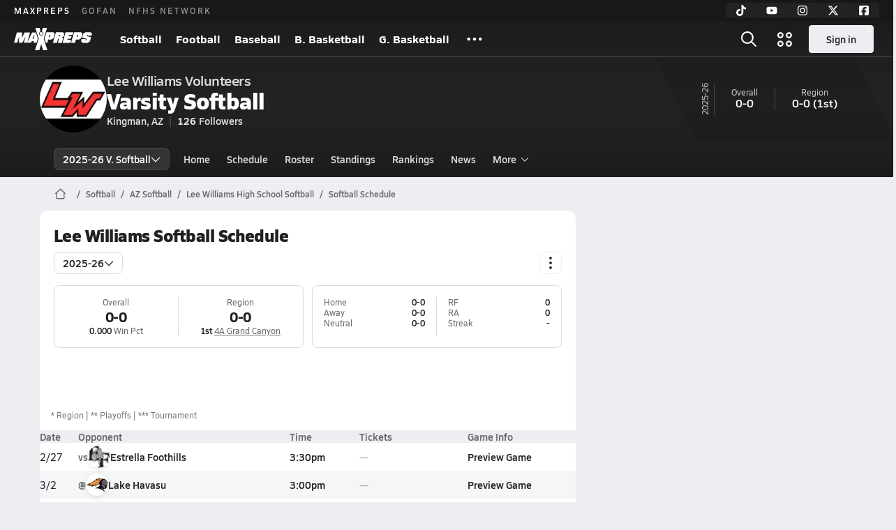

--- FILE ---
content_type: text/html; charset=utf-8
request_url: https://www.maxpreps.com/az/kingman/lee-williams-volunteers/softball/schedule/
body_size: 38905
content:
<!DOCTYPE html><html lang="en"><head><meta charSet="utf-8" data-next-head=""/><meta name="viewport" content="width=device-width, initial-scale=1" data-next-head=""/><script src="https://c.amazon-adsystem.com/aax2/apstag.js" async=""></script><script src="https://securepubads.g.doubleclick.net/tag/js/gpt.js" async=""></script><meta name="robots" content="max-image-preview:large" data-next-head=""/><meta name="requestContext" content="{&quot;deviceType&quot;:&quot;desktop&quot;,&quot;appType&quot;:0}" data-next-head=""/><meta name="targeting" content="{&quot;hierarchy&quot;:&quot;team/schedule/schedule-home&quot;,&quot;tracking&quot;:&quot;team/schedule/schedule-home&quot;,&quot;section&quot;:&quot;team&quot;,&quot;pagetype&quot;:&quot;team_schedule&quot;,&quot;activity&quot;:&quot;softball&quot;,&quot;state&quot;:&quot;az&quot;,&quot;gnd&quot;:&quot;girls&quot;,&quot;mpschoolid&quot;:&quot;3d39961f-03a3-4934-8fb7-edf15e6dd2d5&quot;,&quot;areDisplayAdsEnabled&quot;:true,&quot;env&quot;:&quot;prod&quot;}" data-next-head=""/><link as="image" rel="preload" href="https://image.maxpreps.io/school-mascot/3/d/3/3d39961f-03a3-4934-8fb7-edf15e6dd2d5.gif?version=637364620800000000&amp;width=128&amp;height=128&amp;auto=webp&amp;format=pjpg" data-next-head=""/><link rel="canonical" href="https://www.maxpreps.com/az/kingman/lee-williams-volunteers/softball/schedule/" data-next-head=""/><title data-next-head="">Schedule - Lee Williams Volunteers (Kingman, AZ) Softball 25-26</title><meta name="description" content="View the 25-26 Lee Williams varsity softball team schedule." data-next-head=""/><link rel="preconnect" href="https://asset.maxpreps.io" crossorigin="anonymous"/><link rel="preconnect" href="https://asset.maxpreps.io"/><link rel="preconnect" href="https://image.maxpreps.io"/><link rel="icon" sizes="180x180" href="https://asset.maxpreps.io/includes/images/icons/xman-white-background-180x180.png"/><link rel="preload" href="https://asset.maxpreps.io/includes/font/siro_regular_macroman/siro-regular-webfont.woff2" as="font" type="font/woff2" crossorigin=""/><link rel="preload" href="https://asset.maxpreps.io/includes/font/siro_semibold_macroman/siro-semibold-webfont.woff2" as="font" type="font/woff2" crossorigin=""/><link rel="preload" href="https://asset.maxpreps.io/includes/font/siro_bold_macroman/siro-bold-webfont.woff2" as="font" type="font/woff2" crossorigin=""/><link rel="preload" href="https://asset.maxpreps.io/includes/font/siro_extrabold_macroman/siro-extrabold-webfont.woff2" as="font" type="font/woff2" crossorigin=""/><style>@font-face{font-family: Siro;src:url(https://asset.maxpreps.io/includes/font/siro_regular_macroman/siro-regular-webfont.woff2) format('woff2'),url(https://asset.maxpreps.io/includes/font/siro_regular_macroman/siro-regular-webfont.woff) format('woff');font-weight:100 499;font-style:normal;font-display:swap;}
@font-face{font-family: Siro;src:url(https://asset.maxpreps.io/includes/font/siro_semibold_macroman/siro-semibold-webfont.woff2) format('woff2'),url(https://asset.maxpreps.io/includes/font/siro_semibold_macroman/siro-semibold-webfont.woff) format('woff');font-weight:500 599;font-style:normal;font-display:swap;}
@font-face{font-family: Siro;src:url(https://asset.maxpreps.io/includes/font/siro_bold_macroman/siro-bold-webfont.woff2) format('woff2'),url(https://asset.maxpreps.io/includes/font/siro_bold_macroman/siro-bold-webfont.woff) format('woff');font-weight:600 799;font-style:normal;font-display:swap;}
@font-face{font-family: Siro;src:url(https://asset.maxpreps.io/includes/font/siro_extrabold_macroman/siro-extrabold-webfont.woff2) format('woff2'),url(https://asset.maxpreps.io/includes/font/siro_extrabold_macroman/siro-extrabold-webfont.woff) format('woff');font-weight:800 900;font-style:normal;font-display:swap;}</style><style id="static-normalize-style">/*! modern-normalize v2.0.0 | MIT License | https://github.com/sindresorhus/modern-normalize */progress,sub,sup{vertical-align:baseline}*,::after,::before{box-sizing:border-box}html{font-family:system-ui,'Segoe UI',Roboto,Helvetica,Arial,sans-serif,'Apple Color Emoji','Segoe UI Emoji';line-height:1.15;-webkit-text-size-adjust:100%;-moz-tab-size:4;tab-size:4}body{margin:0}hr{height:0;color:inherit}abbr[title]{text-decoration:underline dotted}b,strong{font-weight:bolder}code,kbd,pre,samp{font-family:ui-monospace,SFMono-Regular,Consolas,'Liberation Mono',Menlo,monospace;font-size:1em}small{font-size:80%}sub,sup{font-size:75%;line-height:0;position:relative}sub{bottom:-.25em}sup{top:-.5em}table{text-indent:0;border-color:inherit}button,input,optgroup,select,textarea{font-family:inherit;font-size:100%;line-height:1.15;margin:0}button,select{text-transform:none}[type=button],[type=reset],[type=submit],button{-webkit-appearance:button}::-moz-focus-inner{border-style:none;padding:0}:-moz-focusring{outline:ButtonText dotted 1px}:-moz-ui-invalid{box-shadow:none}legend{padding:0}::-webkit-inner-spin-button,::-webkit-outer-spin-button{height:auto}[type=search]{-webkit-appearance:textfield;outline-offset:-2px}::-webkit-search-decoration{-webkit-appearance:none}::-webkit-file-upload-button{-webkit-appearance:button;font:inherit}summary{display:list-item}</style><style id="static-fa-style">.fa-layers,.svg-inline--fa{vertical-align:-.125em;width:var(--fa-width,1.25em);height:1em}.fa-li,.svg-inline--fa.fa-li{inset-inline-start:calc(-1 * var(--fa-li-width,2em))}.fa-layers,.fa-li{text-align:center}.fa-inverse,.fa-layers-counter{color:var(--fa-inverse,#fff)}:host,:root{--fa-font-solid:normal 900 1em/1 "Font Awesome 7 Free";--fa-font-regular:normal 400 1em/1 "Font Awesome 7 Free";--fa-font-light:normal 300 1em/1 "Font Awesome 7 Pro";--fa-font-thin:normal 100 1em/1 "Font Awesome 7 Pro";--fa-font-duotone:normal 900 1em/1 "Font Awesome 7 Duotone";--fa-font-duotone-regular:normal 400 1em/1 "Font Awesome 7 Duotone";--fa-font-duotone-light:normal 300 1em/1 "Font Awesome 7 Duotone";--fa-font-duotone-thin:normal 100 1em/1 "Font Awesome 7 Duotone";--fa-font-brands:normal 400 1em/1 "Font Awesome 7 Brands";--fa-font-sharp-solid:normal 900 1em/1 "Font Awesome 7 Sharp";--fa-font-sharp-regular:normal 400 1em/1 "Font Awesome 7 Sharp";--fa-font-sharp-light:normal 300 1em/1 "Font Awesome 7 Sharp";--fa-font-sharp-thin:normal 100 1em/1 "Font Awesome 7 Sharp";--fa-font-sharp-duotone-solid:normal 900 1em/1 "Font Awesome 7 Sharp Duotone";--fa-font-sharp-duotone-regular:normal 400 1em/1 "Font Awesome 7 Sharp Duotone";--fa-font-sharp-duotone-light:normal 300 1em/1 "Font Awesome 7 Sharp Duotone";--fa-font-sharp-duotone-thin:normal 100 1em/1 "Font Awesome 7 Sharp Duotone";--fa-font-slab-regular:normal 400 1em/1 "Font Awesome 7 Slab";--fa-font-slab-press-regular:normal 400 1em/1 "Font Awesome 7 Slab Press";--fa-font-whiteboard-semibold:normal 600 1em/1 "Font Awesome 7 Whiteboard";--fa-font-thumbprint-light:normal 300 1em/1 "Font Awesome 7 Thumbprint";--fa-font-notdog-solid:normal 900 1em/1 "Font Awesome 7 Notdog";--fa-font-notdog-duo-solid:normal 900 1em/1 "Font Awesome 7 Notdog Duo";--fa-font-etch-solid:normal 900 1em/1 "Font Awesome 7 Etch";--fa-font-jelly-regular:normal 400 1em/1 "Font Awesome 7 Jelly";--fa-font-jelly-fill-regular:normal 400 1em/1 "Font Awesome 7 Jelly Fill";--fa-font-jelly-duo-regular:normal 400 1em/1 "Font Awesome 7 Jelly Duo";--fa-font-chisel-regular:normal 400 1em/1 "Font Awesome 7 Chisel"}.svg-inline--fa{box-sizing:content-box;display:var(--fa-display,inline-block);overflow:visible}.fa-layers,.fa-stack{display:inline-block}.svg-inline--fa.fa-2xs{vertical-align:.1em}.svg-inline--fa.fa-xs{vertical-align:0}.svg-inline--fa.fa-sm{vertical-align:-.0714285714em}.svg-inline--fa.fa-lg{vertical-align:-.2em}.svg-inline--fa.fa-xl{vertical-align:-.25em}.svg-inline--fa.fa-2xl{vertical-align:-.3125em}.fa-pull-left,.fa-pull-start,.svg-inline--fa .fa-pull-start,.svg-inline--fa.fa-pull-left{float:inline-start;margin-inline-end:var(--fa-pull-margin,.3em)}.fa-pull-end,.fa-pull-right,.svg-inline--fa .fa-pull-end,.svg-inline--fa.fa-pull-right{float:inline-end;margin-inline-start:var(--fa-pull-margin,.3em)}.svg-inline--fa.fa-li{width:var(--fa-li-width,2em);inset-block-start:0.25em}.fa-layers-counter,.fa-layers-text{display:inline-block;position:absolute;text-align:center}.fa-layers,.fa-ul>li{position:relative}.fa-layers .svg-inline--fa{inset:0;margin:auto;position:absolute;transform-origin:center center}.fa-layers-text{left:50%;top:50%;transform:translate(-50%,-50%);transform-origin:center center}.fa-layers-counter{background-color:var(--fa-counter-background-color,#ff253a);border-radius:var(--fa-counter-border-radius,1em);box-sizing:border-box;line-height:var(--fa-counter-line-height, 1);max-width:var(--fa-counter-max-width,5em);min-width:var(--fa-counter-min-width,1.5em);overflow:hidden;padding:var(--fa-counter-padding,.25em .5em);right:var(--fa-right,0);text-overflow:ellipsis;top:var(--fa-top,0);transform:scale(var(--fa-counter-scale,.25));transform-origin:top right}.fa-layers-bottom-right{bottom:var(--fa-bottom,0);right:var(--fa-right,0);top:auto;transform:scale(var(--fa-layers-scale,.25));transform-origin:bottom right}.fa-layers-bottom-left,.fa-layers-top-right{transform:scale(var(--fa-layers-scale,.25))}.fa-layers-bottom-left{bottom:var(--fa-bottom,0);left:var(--fa-left,0);right:auto;top:auto;transform-origin:bottom left}.fa-layers-top-right{top:var(--fa-top,0);right:var(--fa-right,0);transform-origin:top right}.fa-layers-top-left{left:var(--fa-left,0);right:auto;top:var(--fa-top,0);transform:scale(var(--fa-layers-scale,.25));transform-origin:top left}.fa-1x{font-size:1em}.fa-2x{font-size:2em}.fa-3x{font-size:3em}.fa-4x{font-size:4em}.fa-5x{font-size:5em}.fa-6x{font-size:6em}.fa-7x{font-size:7em}.fa-8x{font-size:8em}.fa-9x{font-size:9em}.fa-10x{font-size:10em}.fa-2xs{font-size:calc(10 / 16 * 1em);line-height:calc(1 / 10 * 1em);vertical-align:calc((6 / 10 - .375) * 1em)}.fa-xs{font-size:calc(12 / 16 * 1em);line-height:calc(1 / 12 * 1em);vertical-align:calc((6 / 12 - .375) * 1em)}.fa-sm{font-size:calc(14 / 16 * 1em);line-height:calc(1 / 14 * 1em);vertical-align:calc((6 / 14 - .375) * 1em)}.fa-lg{font-size:calc(20 / 16 * 1em);line-height:calc(1 / 20 * 1em);vertical-align:calc((6 / 20 - .375) * 1em)}.fa-xl{font-size:calc(24 / 16 * 1em);line-height:calc(1 / 24 * 1em);vertical-align:calc((6 / 24 - .375) * 1em)}.fa-2xl{font-size:calc(32 / 16 * 1em);line-height:calc(1 / 32 * 1em);vertical-align:calc((6 / 32 - .375) * 1em)}.fa-width-auto{--fa-width:auto}.fa-fw,.fa-width-fixed{--fa-width:1.25em}.fa-ul{list-style-type:none;margin-inline-start:var(--fa-li-margin,2.5em);padding-inline-start:0}.fa-li{position:absolute;width:var(--fa-li-width,2em);line-height:inherit}.fa-border{border-color:var(--fa-border-color,#eee);border-radius:var(--fa-border-radius,.1em);border-style:var(--fa-border-style,solid);border-width:var(--fa-border-width,.0625em);box-sizing:var(--fa-border-box-sizing,content-box);padding:var(--fa-border-padding,.1875em .25em)}.fa-spin{animation-name:fa-spin;animation-delay:var(--fa-animation-delay, 0s);animation-direction:var(--fa-animation-direction,normal);animation-duration:var(--fa-animation-duration, 2s);animation-iteration-count:var(--fa-animation-iteration-count,infinite);animation-timing-function:var(--fa-animation-timing,linear)}@media (prefers-reduced-motion:reduce){.fa-spin{animation:none!important;transition:none!important}}@keyframes fa-spin{0%{transform:rotate(0)}100%{transform:rotate(360deg)}}.fa-rotate-90{transform:rotate(90deg)}.fa-rotate-180{transform:rotate(180deg)}.fa-rotate-270{transform:rotate(270deg)}.fa-flip-horizontal{transform:scale(-1,1)}.fa-flip-vertical{transform:scale(1,-1)}.fa-flip-both,.fa-flip-horizontal.fa-flip-vertical{transform:scale(-1,-1)}.fa-rotate-by{transform:rotate(var(--fa-rotate-angle,0))}.svg-inline--fa .fa-primary{fill:var(--fa-primary-color,currentColor);opacity:var(--fa-primary-opacity, 1)}.svg-inline--fa .fa-secondary,.svg-inline--fa.fa-swap-opacity .fa-primary{opacity:var(--fa-secondary-opacity, .4)}.svg-inline--fa .fa-secondary{fill:var(--fa-secondary-color,currentColor)}.svg-inline--fa.fa-swap-opacity .fa-secondary{opacity:var(--fa-primary-opacity, 1)}.svg-inline--fa mask .fa-primary,.svg-inline--fa mask .fa-secondary{fill:black}.svg-inline--fa.fa-inverse{fill:var(--fa-inverse,#fff)}.fa-stack{height:2em;line-height:2em;position:relative;vertical-align:middle;width:2.5em}.svg-inline--fa.fa-stack-1x{--fa-width:1.25em;height:1em;width:var(--fa-width)}.svg-inline--fa.fa-stack-2x{--fa-width:2.5em;height:2em;width:var(--fa-width)}.fa-stack-1x,.fa-stack-2x{inset:0;margin:auto;position:absolute;z-index:var(--fa-stack-z-index,auto)}</style><style id="static-mp-style">*{margin:0;padding:0;border:0;font:inherit;vertical-align:baseline}html{scroll-behavior:smooth}article,aside,details,figcaption,figure,footer,header,hgroup,menu,nav,section{display:block}body{font-family:Siro,Arial,Helvetica,sans-serif!important;font-variant:normal;font-size:14px;}ol,ul{list-style:none}blockquote,q{quotes:none}blockquote::after,blockquote::before,q::after,q::before{content:'';content:none}table{border-collapse:collapse;border-spacing:0}button{cursor:pointer}a{text-decoration:none}#onetrust-consent-sdk{pointer-events:initial;}.sr-only{position:absolute;width:1px;height:1px;padding:0;margin:-1px;overflow:hidden;clip:rect(0,0,0,0);white-space:nowrap;border-width:0}</style><style id="dynamic-mp-style"> :root { --font-weight-regular:400;--font-weight-semibold:500;--font-weight-bold:700;--font-weight-heavy:800;--line-height-none:1;--line-height-normal:1.3;--line-height-comfy:1.6;--spacing-25:4px;--spacing-50:8px;--spacing-75:12px;--spacing-100:16px;--spacing-125:20px;--spacing-150:24px;--spacing-200:32px;--spacing-250:40px;--spacing-300:48px;--spacing-400:64px;--spacing-600:96px;--spacing-800:128px; accent-color:#E10500; } .heading_500_xbold {font-size:80px;line-height:var(--line-height-normal);font-weight:var(--font-weight-heavy); letter-spacing: -0.03rem; }.heading_300_xbold {font-size:48px;line-height:var(--line-height-normal);font-weight:var(--font-weight-heavy); letter-spacing: -0.03rem; }.heading_200_xbold {font-size:32px;line-height:var(--line-height-normal);font-weight:var(--font-weight-heavy); letter-spacing: -0.03rem; }.heading_150_xbold {font-size:24px;line-height:var(--line-height-normal);font-weight:var(--font-weight-heavy); letter-spacing: -0.03rem; }.heading_125_bold {font-size:20px;line-height:var(--line-height-normal);font-weight:var(--font-weight-bold); letter-spacing: -0.03rem; }.heading_100_bold {font-size:16px;line-height:var(--line-height-normal);font-weight:var(--font-weight-bold); }.heading_90_bold {font-size:14px;line-height:var(--line-height-normal);font-weight:var(--font-weight-bold); }.heading_75_bold {font-size:12px;line-height:var(--line-height-normal);font-weight:var(--font-weight-bold); }.heading_125_semibold {font-size:20px;line-height:var(--line-height-normal);font-weight:var(--font-weight-semibold); letter-spacing: -0.03rem; }.heading_100_semibold {font-size:16px;line-height:var(--line-height-normal);font-weight:var(--font-weight-semibold); }.heading_90_semibold {font-size:14px;line-height:var(--line-height-normal);font-weight:var(--font-weight-semibold); }.heading_75_semibold {font-size:12px;line-height:var(--line-height-normal);font-weight:var(--font-weight-semibold); }.body_110_reg {font-size:18px;line-height:var(--line-height-comfy);font-weight:var(--font-weight-regular); }.body_100_reg {font-size:16px;line-height:var(--line-height-comfy);font-weight:var(--font-weight-regular); }.body_90_reg {font-size:14px;line-height:var(--line-height-comfy);font-weight:var(--font-weight-regular); }.action_100_semibold {font-size:16px;line-height:var(--line-height-normal);font-weight:var(--font-weight-semibold); }.action_90_semibold {font-size:14px;line-height:var(--line-height-normal);font-weight:var(--font-weight-semibold); }.action_75_semibold {font-size:12px;line-height:var(--line-height-normal);font-weight:var(--font-weight-semibold); }.detail_125_reg {font-size:20px;line-height:var(--line-height-normal);font-weight:var(--font-weight-regular); letter-spacing: -0.03rem; }.detail_100_reg {font-size:16px;line-height:var(--line-height-normal);font-weight:var(--font-weight-regular); }.detail_90_reg {font-size:14px;line-height:var(--line-height-normal);font-weight:var(--font-weight-regular); }.detail_75_reg {font-size:12px;line-height:var(--line-height-normal);font-weight:var(--font-weight-regular); }.detail_125_bold {font-size:20px;line-height:var(--line-height-normal);font-weight:var(--font-weight-bold); letter-spacing: -0.03rem; }.detail_100_bold {font-size:16px;line-height:var(--line-height-normal);font-weight:var(--font-weight-bold); }.detail_90_bold {font-size:14px;line-height:var(--line-height-normal);font-weight:var(--font-weight-bold); }.detail_75_bold {font-size:12px;line-height:var(--line-height-normal);font-weight:var(--font-weight-bold); } .card-padding { padding: var(--spacing-125); } .card-padding-x { padding: 0 var(--spacing-125); } .card-margin-y { margin: var(--spacing-100) 0; } body { color: #212021; background-color: #EDEEF2; font-weight:var(--font-weight-regular); line-height:var(--line-height-normal); }</style><link href="https://01.cdn.mediatradecraft.com/maxpreps/main/main.css" rel="stylesheet"/><script id="tealium-init-script">
  var utag_data = utag_data || {};
  utag_data.pageUrl = window.location.href;
</script><script id="ld+json" type="application/ld+json">{"@context":"https://schema.org","@type":"ProfilePage","dateModified":"2026-01-16T16:46:22+00:00","mainEntity":{"@type":"SportsTeam","name":"Lee Williams High School","image":{"@type":"ImageObject","url":"https://image.maxpreps.io/school-mascot/3/d/3/3d39961f-03a3-4934-8fb7-edf15e6dd2d5.gif?version=637364620800000000&width=1024&height=1024"},"url":"https://www.maxpreps.com/az/kingman/lee-williams-volunteers/softball/","address":{"@type":"PostalAddress","name":"Lee Williams High School","telephone":"(928) 718-2414","addressCountry":"US","addressLocality":"Kingman","addressRegion":"AZ","postalCode":"86401","streetAddress":"400 Grandview Ave"},"parentOrganization":{"@type":"HighSchool","url":"https://www.maxpreps.com/az/kingman/lee-williams-volunteers/"},"telephone":"(928) 718-2414","event":[{"@type":"SportsEvent","name":"Estrella Foothills at Lee Williams","description":"The Estrella Foothills varsity softball team has an away non-conference game @  Lee Williams (Kingman, AZ) on Friday, February 27 @ 3:30p.","image":{"@type":"ImageObject","url":"https://image.maxpreps.io/school-mascot/3/d/3/3d39961f-03a3-4934-8fb7-edf15e6dd2d5.gif?version=637364620800000000&width=1024&height=1024"},"potentialAction":{"@type":"PlayAction","name":"Softball game"},"url":"https://www.maxpreps.com/games/02-27-2026/softball-26/estrella-foothills-vs-lee-williams.htm?c=_ktGWoQMuUaD2aVQN-xtGw","endDate":"2026-02-28T00:15:00+00:00","eventStatus":"https://schema.org/EventScheduled","location":{"@type":"Place","name":"Lee Williams","address":{"@type":"PostalAddress","addressCountry":"US","addressLocality":"Kingman","addressRegion":"AZ","postalCode":"86401","streetAddress":"400 Grandview Ave "}},"startDate":"2026-02-27T22:30:00+00:00","awayTeam":{"@type":"SportsTeam","name":"Estrella Foothills High School","url":"https://www.maxpreps.com/az/goodyear/estrella-foothills-wolves/softball/","address":{"@type":"PostalAddress","addressCountry":"US","addressLocality":"Goodyear","addressRegion":"AZ","postalCode":"85338-5845","streetAddress":"13033 S Estrella Pkwy "},"sport":"Softball"},"homeTeam":{"@type":"SportsTeam","name":"Lee Williams High School","url":"https://www.maxpreps.com/az/kingman/lee-williams-volunteers/softball/","address":{"@type":"PostalAddress","addressCountry":"US","addressLocality":"Kingman","addressRegion":"AZ","postalCode":"86401","streetAddress":"400 Grandview Ave "},"sport":"Softball"},"sport":"Softball"},{"@type":"SportsEvent","name":"Lee Williams at Lake Havasu","description":"The Lee Williams varsity softball team has an away non-conference game @  Lake Havasu (Lake Havasu City, AZ) on Monday, March 2 @ 3p.","image":{"@type":"ImageObject","url":"https://image.maxpreps.io/school-mascot/7/3/6/736c08de-8f87-4a10-a526-04899584b0f0.gif?version=637987463400000000&width=1024&height=1024"},"potentialAction":{"@type":"PlayAction","name":"Softball game"},"url":"https://www.maxpreps.com/games/03-02-2026/softball-26/lake-havasu-vs-lee-williams.htm?c=yX2oKCkWrUmn_F-NBle1BQ","endDate":"2026-03-02T23:45:00+00:00","eventStatus":"https://schema.org/EventScheduled","location":{"@type":"Place","name":"Lake Havasu","address":{"@type":"PostalAddress","addressCountry":"US","addressLocality":"Lake Havasu City","addressRegion":"AZ","postalCode":"86403","streetAddress":"2675 S. Palo Verde "}},"startDate":"2026-03-02T22:00:00+00:00","awayTeam":{"@type":"SportsTeam","name":"Lee Williams High School","url":"https://www.maxpreps.com/az/kingman/lee-williams-volunteers/softball/","address":{"@type":"PostalAddress","addressCountry":"US","addressLocality":"Kingman","addressRegion":"AZ","postalCode":"86401","streetAddress":"400 Grandview Ave "},"sport":"Softball"},"homeTeam":{"@type":"SportsTeam","name":"Lake Havasu High School","url":"https://www.maxpreps.com/az/lake-havasu-city/lake-havasu-knights/softball/","address":{"@type":"PostalAddress","addressCountry":"US","addressLocality":"Lake Havasu City","addressRegion":"AZ","postalCode":"86403","streetAddress":"2675 S. Palo Verde "},"sport":"Softball"},"sport":"Softball"},{"@type":"SportsEvent","name":"Lee Williams at Dysart","description":"The Lee Williams varsity softball team has an away non-conference game @  Dysart (El Mirage, AZ) on Monday, March 16 @ 3:45p.","image":{"@type":"ImageObject","url":"https://image.maxpreps.io/school-mascot/5/2/2/522937e8-8c96-45b9-bbf6-7b25d131021a.gif?version=636487799400000000&width=1024&height=1024"},"potentialAction":{"@type":"PlayAction","name":"Softball game"},"url":"https://www.maxpreps.com/games/03-16-2026/softball-26/dysart-vs-lee-williams.htm?c=VVTQ-RhBqk2kj5S9nVGvtQ","endDate":"2026-03-17T00:30:00+00:00","eventStatus":"https://schema.org/EventScheduled","location":{"@type":"Place","name":"Dysart","address":{"@type":"PostalAddress","addressCountry":"US","addressLocality":"El Mirage","addressRegion":"AZ","postalCode":"85335-9233","streetAddress":"11425 N Dysart Rd "}},"startDate":"2026-03-16T22:45:00+00:00","awayTeam":{"@type":"SportsTeam","name":"Lee Williams High School","url":"https://www.maxpreps.com/az/kingman/lee-williams-volunteers/softball/","address":{"@type":"PostalAddress","addressCountry":"US","addressLocality":"Kingman","addressRegion":"AZ","postalCode":"86401","streetAddress":"400 Grandview Ave "},"sport":"Softball"},"homeTeam":{"@type":"SportsTeam","name":"Dysart High School","url":"https://www.maxpreps.com/az/el-mirage/dysart-demons/softball/","address":{"@type":"PostalAddress","addressCountry":"US","addressLocality":"El Mirage","addressRegion":"AZ","postalCode":"85335-9233","streetAddress":"11425 N Dysart Rd "},"sport":"Softball"},"sport":"Softball"},{"@type":"SportsEvent","name":"Coconino at Lee Williams","description":"The Coconino varsity softball team has an away conference game @  Lee Williams (Kingman, AZ) on Tuesday, March 17 @ 3p.","image":{"@type":"ImageObject","url":"https://image.maxpreps.io/school-mascot/3/d/3/3d39961f-03a3-4934-8fb7-edf15e6dd2d5.gif?version=637364620800000000&width=1024&height=1024"},"potentialAction":{"@type":"PlayAction","name":"Softball game"},"url":"https://www.maxpreps.com/games/03-17-2026/softball-26/coconino-vs-lee-williams.htm?c=dfphZ8I7K0-amhNcx94jHQ","endDate":"2026-03-17T23:45:00+00:00","eventStatus":"https://schema.org/EventScheduled","location":{"@type":"Place","name":"Lee Williams","address":{"@type":"PostalAddress","addressCountry":"US","addressLocality":"Kingman","addressRegion":"AZ","postalCode":"86401","streetAddress":"400 Grandview Ave "}},"startDate":"2026-03-17T22:00:00+00:00","awayTeam":{"@type":"SportsTeam","name":"Coconino High School","url":"https://www.maxpreps.com/az/flagstaff/coconino-panthers/softball/","address":{"@type":"PostalAddress","addressCountry":"US","addressLocality":"Flagstaff","addressRegion":"AZ","postalCode":"86004","streetAddress":"2801 N Isabel St "},"sport":"Softball"},"homeTeam":{"@type":"SportsTeam","name":"Lee Williams High School","url":"https://www.maxpreps.com/az/kingman/lee-williams-volunteers/softball/","address":{"@type":"PostalAddress","addressCountry":"US","addressLocality":"Kingman","addressRegion":"AZ","postalCode":"86401","streetAddress":"400 Grandview Ave "},"sport":"Softball"},"sport":"Softball"},{"@type":"SportsEvent","name":"Lee Williams at Coconino","description":"The Lee Williams varsity softball team has an away conference game @  Coconino (Flagstaff, AZ) on Friday, March 20 @ 4p.","image":{"@type":"ImageObject","url":"https://image.maxpreps.io/school-mascot/f/0/7/f078c2af-3b80-4755-8194-1a1627581da8.gif?version=637747294800000000&width=1024&height=1024"},"potentialAction":{"@type":"PlayAction","name":"Softball game"},"url":"https://www.maxpreps.com/games/03-20-2026/softball-26/coconino-vs-lee-williams.htm?c=BENjiI0clU6kcT0AELQnOw","endDate":"2026-03-21T00:45:00+00:00","eventStatus":"https://schema.org/EventScheduled","location":{"@type":"Place","name":"Coconino","address":{"@type":"PostalAddress","addressCountry":"US","addressLocality":"Flagstaff","addressRegion":"AZ","postalCode":"86004","streetAddress":"2801 N Isabel St "}},"startDate":"2026-03-20T23:00:00+00:00","awayTeam":{"@type":"SportsTeam","name":"Lee Williams High School","url":"https://www.maxpreps.com/az/kingman/lee-williams-volunteers/softball/","address":{"@type":"PostalAddress","addressCountry":"US","addressLocality":"Kingman","addressRegion":"AZ","postalCode":"86401","streetAddress":"400 Grandview Ave "},"sport":"Softball"},"homeTeam":{"@type":"SportsTeam","name":"Coconino High School","url":"https://www.maxpreps.com/az/flagstaff/coconino-panthers/softball/","address":{"@type":"PostalAddress","addressCountry":"US","addressLocality":"Flagstaff","addressRegion":"AZ","postalCode":"86004","streetAddress":"2801 N Isabel St "},"sport":"Softball"},"sport":"Softball"},{"@type":"SportsEvent","name":"Cactus Shadows at Lee Williams","description":"The Cactus Shadows varsity softball team has an away non-conference game @  Lee Williams (Kingman, AZ) on Saturday, March 21 @ 2:30p.","image":{"@type":"ImageObject","url":"https://image.maxpreps.io/school-mascot/3/d/3/3d39961f-03a3-4934-8fb7-edf15e6dd2d5.gif?version=637364620800000000&width=1024&height=1024"},"potentialAction":{"@type":"PlayAction","name":"Softball game"},"url":"https://www.maxpreps.com/games/03-21-2026/softball-26/cactus-shadows-vs-lee-williams.htm?c=uAcsBqrcH0uK0WVCLJnbIw","endDate":"2026-03-21T23:15:00+00:00","eventStatus":"https://schema.org/EventScheduled","location":{"@type":"Place","name":"Lee Williams","address":{"@type":"PostalAddress","addressCountry":"US","addressLocality":"Kingman","addressRegion":"AZ","postalCode":"86401","streetAddress":"400 Grandview Ave "}},"startDate":"2026-03-21T21:30:00+00:00","awayTeam":{"@type":"SportsTeam","name":"Cactus Shadows High School","url":"https://www.maxpreps.com/az/cave-creek/cactus-shadows-falcons/softball/","address":{"@type":"PostalAddress","addressCountry":"US","addressLocality":"Cave Creek","addressRegion":"AZ","postalCode":"85327","streetAddress":"5802 E Dove Valley Rd "},"sport":"Softball"},"homeTeam":{"@type":"SportsTeam","name":"Lee Williams High School","url":"https://www.maxpreps.com/az/kingman/lee-williams-volunteers/softball/","address":{"@type":"PostalAddress","addressCountry":"US","addressLocality":"Kingman","addressRegion":"AZ","postalCode":"86401","streetAddress":"400 Grandview Ave "},"sport":"Softball"},"sport":"Softball"},{"@type":"SportsEvent","name":"Lee Williams at Mingus","description":"The Lee Williams varsity softball team has an away conference game @  Mingus (Cottonwood, AZ) on Monday, March 23 @ 3:45p.","image":{"@type":"ImageObject","url":"https://image.maxpreps.io/school-mascot/b/f/8/bf815850-0711-4304-b901-6cd903ea78de.gif?version=636118597200000000&width=1024&height=1024"},"potentialAction":{"@type":"PlayAction","name":"Softball game"},"url":"https://www.maxpreps.com/games/03-23-2026/softball-26/lee-williams-vs-mingus.htm?c=SjwzzbJ6jU2wKg2IhcKe9Q","endDate":"2026-03-24T00:30:00+00:00","eventStatus":"https://schema.org/EventScheduled","location":{"@type":"Place","name":"Mingus","address":{"@type":"PostalAddress","addressCountry":"US","addressLocality":"Cottonwood","addressRegion":"AZ","postalCode":"86326-4556","streetAddress":"1801 E Fir St "}},"startDate":"2026-03-23T22:45:00+00:00","awayTeam":{"@type":"SportsTeam","name":"Lee Williams High School","url":"https://www.maxpreps.com/az/kingman/lee-williams-volunteers/softball/","address":{"@type":"PostalAddress","addressCountry":"US","addressLocality":"Kingman","addressRegion":"AZ","postalCode":"86401","streetAddress":"400 Grandview Ave "},"sport":"Softball"},"homeTeam":{"@type":"SportsTeam","name":"Mingus High School","url":"https://www.maxpreps.com/az/cottonwood/mingus-marauders/softball/","address":{"@type":"PostalAddress","addressCountry":"US","addressLocality":"Cottonwood","addressRegion":"AZ","postalCode":"86326-4556","streetAddress":"1801 E Fir St "},"sport":"Softball"},"sport":"Softball"},{"@type":"SportsEvent","name":"Mingus at Lee Williams","description":"The Mingus varsity softball team has an away conference game @  Lee Williams (Kingman, AZ) on Thursday, March 26 @ 3:45p.","image":{"@type":"ImageObject","url":"https://image.maxpreps.io/school-mascot/3/d/3/3d39961f-03a3-4934-8fb7-edf15e6dd2d5.gif?version=637364620800000000&width=1024&height=1024"},"potentialAction":{"@type":"PlayAction","name":"Softball game"},"url":"https://www.maxpreps.com/games/03-26-2026/softball-26/lee-williams-vs-mingus.htm?c=A1gH7LE7hEC5V-BKYQWGtw","endDate":"2026-03-27T00:30:00+00:00","eventStatus":"https://schema.org/EventScheduled","location":{"@type":"Place","name":"Lee Williams","address":{"@type":"PostalAddress","addressCountry":"US","addressLocality":"Kingman","addressRegion":"AZ","postalCode":"86401","streetAddress":"400 Grandview Ave "}},"startDate":"2026-03-26T22:45:00+00:00","awayTeam":{"@type":"SportsTeam","name":"Mingus High School","url":"https://www.maxpreps.com/az/cottonwood/mingus-marauders/softball/","address":{"@type":"PostalAddress","addressCountry":"US","addressLocality":"Cottonwood","addressRegion":"AZ","postalCode":"86326-4556","streetAddress":"1801 E Fir St "},"sport":"Softball"},"homeTeam":{"@type":"SportsTeam","name":"Lee Williams High School","url":"https://www.maxpreps.com/az/kingman/lee-williams-volunteers/softball/","address":{"@type":"PostalAddress","addressCountry":"US","addressLocality":"Kingman","addressRegion":"AZ","postalCode":"86401","streetAddress":"400 Grandview Ave "},"sport":"Softball"},"sport":"Softball"},{"@type":"SportsEvent","name":"Flagstaff at Lee Williams","description":"The Flagstaff varsity softball team has an away conference game @  Lee Williams (Kingman, AZ) on Saturday, April 4 @ 11a.","image":{"@type":"ImageObject","url":"https://image.maxpreps.io/school-mascot/3/d/3/3d39961f-03a3-4934-8fb7-edf15e6dd2d5.gif?version=637364620800000000&width=1024&height=1024"},"potentialAction":{"@type":"PlayAction","name":"Softball game"},"url":"https://www.maxpreps.com/games/04-04-2026/softball-26/flagstaff-vs-lee-williams.htm?c=JGwuwulvVEORMF_255Gf-w","endDate":"2026-04-04T19:45:00+00:00","eventStatus":"https://schema.org/EventScheduled","location":{"@type":"Place","name":"Lee Williams","address":{"@type":"PostalAddress","addressCountry":"US","addressLocality":"Kingman","addressRegion":"AZ","postalCode":"86401","streetAddress":"400 Grandview Ave "}},"startDate":"2026-04-04T18:00:00+00:00","awayTeam":{"@type":"SportsTeam","name":"Flagstaff High School","url":"https://www.maxpreps.com/az/flagstaff/flagstaff-eagles/softball/","address":{"@type":"PostalAddress","addressCountry":"US","addressLocality":"Flagstaff","addressRegion":"AZ","postalCode":"86001-1562","streetAddress":"400 W Elm "},"sport":"Softball"},"homeTeam":{"@type":"SportsTeam","name":"Lee Williams High School","url":"https://www.maxpreps.com/az/kingman/lee-williams-volunteers/softball/","address":{"@type":"PostalAddress","addressCountry":"US","addressLocality":"Kingman","addressRegion":"AZ","postalCode":"86401","streetAddress":"400 Grandview Ave "},"sport":"Softball"},"sport":"Softball"},{"@type":"SportsEvent","name":"Flagstaff at Lee Williams","description":"The Flagstaff varsity softball team has an away conference game @  Lee Williams (Kingman, AZ) on Saturday, April 4 @ 2p.","image":{"@type":"ImageObject","url":"https://image.maxpreps.io/school-mascot/3/d/3/3d39961f-03a3-4934-8fb7-edf15e6dd2d5.gif?version=637364620800000000&width=1024&height=1024"},"potentialAction":{"@type":"PlayAction","name":"Softball game"},"url":"https://www.maxpreps.com/games/04-04-2026/softball-26/flagstaff-vs-lee-williams.htm?c=MI45QZ1fMEyMAJzqfKH1yA","endDate":"2026-04-04T22:45:00+00:00","eventStatus":"https://schema.org/EventScheduled","location":{"@type":"Place","name":"Lee Williams","address":{"@type":"PostalAddress","addressCountry":"US","addressLocality":"Kingman","addressRegion":"AZ","postalCode":"86401","streetAddress":"400 Grandview Ave "}},"startDate":"2026-04-04T21:00:00+00:00","awayTeam":{"@type":"SportsTeam","name":"Flagstaff High School","url":"https://www.maxpreps.com/az/flagstaff/flagstaff-eagles/softball/","address":{"@type":"PostalAddress","addressCountry":"US","addressLocality":"Flagstaff","addressRegion":"AZ","postalCode":"86001-1562","streetAddress":"400 W Elm "},"sport":"Softball"},"homeTeam":{"@type":"SportsTeam","name":"Lee Williams High School","url":"https://www.maxpreps.com/az/kingman/lee-williams-volunteers/softball/","address":{"@type":"PostalAddress","addressCountry":"US","addressLocality":"Kingman","addressRegion":"AZ","postalCode":"86401","streetAddress":"400 Grandview Ave "},"sport":"Softball"},"sport":"Softball"},{"@type":"SportsEvent","name":"Prescott at Lee Williams","description":"The Prescott varsity softball team has an away conference game @  Lee Williams (Kingman, AZ) on Tuesday, April 7 @ 3:30p.","image":{"@type":"ImageObject","url":"https://image.maxpreps.io/school-mascot/3/d/3/3d39961f-03a3-4934-8fb7-edf15e6dd2d5.gif?version=637364620800000000&width=1024&height=1024"},"potentialAction":{"@type":"PlayAction","name":"Softball game"},"url":"https://www.maxpreps.com/games/04-07-2026/softball-26/lee-williams-vs-prescott.htm?c=80MnZpOaREiTHRJNm5Wgkg","endDate":"2026-04-08T00:15:00+00:00","eventStatus":"https://schema.org/EventScheduled","location":{"@type":"Place","name":"Lee Williams","address":{"@type":"PostalAddress","addressCountry":"US","addressLocality":"Kingman","addressRegion":"AZ","postalCode":"86401","streetAddress":"400 Grandview Ave "}},"startDate":"2026-04-07T22:30:00+00:00","awayTeam":{"@type":"SportsTeam","name":"Prescott High School","url":"https://www.maxpreps.com/az/prescott/prescott-badgers/softball/","address":{"@type":"PostalAddress","addressCountry":"US","addressLocality":"Prescott","addressRegion":"AZ","postalCode":"86301-1730","streetAddress":"1050 N Ruth St "},"sport":"Softball"},"homeTeam":{"@type":"SportsTeam","name":"Lee Williams High School","url":"https://www.maxpreps.com/az/kingman/lee-williams-volunteers/softball/","address":{"@type":"PostalAddress","addressCountry":"US","addressLocality":"Kingman","addressRegion":"AZ","postalCode":"86401","streetAddress":"400 Grandview Ave "},"sport":"Softball"},"sport":"Softball"},{"@type":"SportsEvent","name":"Lee Williams at Prescott","description":"The Lee Williams varsity softball team has an away conference game @  Prescott (AZ) on Thursday, April 9 @ 4p.","image":{"@type":"ImageObject","url":"https://image.maxpreps.io/school-mascot/e/d/c/edc9e2db-f0c4-4ed7-9462-2321bf71b21e.gif?version=636449572200000000&width=1024&height=1024"},"potentialAction":{"@type":"PlayAction","name":"Softball game"},"url":"https://www.maxpreps.com/games/04-09-2026/softball-26/lee-williams-vs-prescott.htm?c=KFkJAT1exEuDYZ4x2CcALQ","endDate":"2026-04-10T00:45:00+00:00","eventStatus":"https://schema.org/EventScheduled","location":{"@type":"Place","name":"Prescott","address":{"@type":"PostalAddress","addressCountry":"US","addressLocality":"Prescott","addressRegion":"AZ","postalCode":"86301-1730","streetAddress":"1050 N Ruth St "}},"startDate":"2026-04-09T23:00:00+00:00","awayTeam":{"@type":"SportsTeam","name":"Lee Williams High School","url":"https://www.maxpreps.com/az/kingman/lee-williams-volunteers/softball/","address":{"@type":"PostalAddress","addressCountry":"US","addressLocality":"Kingman","addressRegion":"AZ","postalCode":"86401","streetAddress":"400 Grandview Ave "},"sport":"Softball"},"homeTeam":{"@type":"SportsTeam","name":"Prescott High School","url":"https://www.maxpreps.com/az/prescott/prescott-badgers/softball/","address":{"@type":"PostalAddress","addressCountry":"US","addressLocality":"Prescott","addressRegion":"AZ","postalCode":"86301-1730","streetAddress":"1050 N Ruth St "},"sport":"Softball"},"sport":"Softball"},{"@type":"SportsEvent","name":"Lee Williams at Mohave","description":"The Lee Williams varsity softball team has an away conference game @  Mohave (Bullhead City, AZ) on Monday, April 13 @ 3:45p.","image":{"@type":"ImageObject","url":"https://image.maxpreps.io/school-mascot/8/9/1/891488ed-1ab8-483b-ba63-3d1f0fcff276.gif?version=636439301400000000&width=1024&height=1024"},"potentialAction":{"@type":"PlayAction","name":"Softball game"},"url":"https://www.maxpreps.com/games/04-13-2026/softball-26/lee-williams-vs-mohave.htm?c=9E_6uecR4EmZCmBl7hrNSg","endDate":"2026-04-14T00:30:00+00:00","eventStatus":"https://schema.org/EventScheduled","location":{"@type":"Place","name":"Mohave","address":{"@type":"PostalAddress","addressCountry":"US","addressLocality":"Bullhead City","addressRegion":"AZ","postalCode":"86442-6089","streetAddress":"2251 Hwy 95 "}},"offers":{"@type":"Offer","url":"https://gofan.co/app/events/5719340?utm_medium=referral&utm_source=maxpreps&utm_campaign=schema","availability":"https://schema.org/InStock","price":5.99,"priceCurrency":"USD","validFrom":"2025-12-27T22:59:50+00:00"},"startDate":"2026-04-13T22:45:00+00:00","awayTeam":{"@type":"SportsTeam","name":"Lee Williams High School","url":"https://www.maxpreps.com/az/kingman/lee-williams-volunteers/softball/","address":{"@type":"PostalAddress","addressCountry":"US","addressLocality":"Kingman","addressRegion":"AZ","postalCode":"86401","streetAddress":"400 Grandview Ave "},"sport":"Softball"},"homeTeam":{"@type":"SportsTeam","name":"Mohave High School","url":"https://www.maxpreps.com/az/bullhead-city/mohave-thunderbirds/softball/","address":{"@type":"PostalAddress","addressCountry":"US","addressLocality":"Bullhead City","addressRegion":"AZ","postalCode":"86442-6089","streetAddress":"2251 Hwy 95 "},"sport":"Softball"},"sport":"Softball"},{"@type":"SportsEvent","name":"Mohave at Lee Williams","description":"The Mohave varsity softball team has an away conference game @  Lee Williams (Kingman, AZ) on Wednesday, April 15 @ 3:45p.","image":{"@type":"ImageObject","url":"https://image.maxpreps.io/school-mascot/3/d/3/3d39961f-03a3-4934-8fb7-edf15e6dd2d5.gif?version=637364620800000000&width=1024&height=1024"},"potentialAction":{"@type":"PlayAction","name":"Softball game"},"url":"https://www.maxpreps.com/games/04-15-2026/softball-26/lee-williams-vs-mohave.htm?c=5P6mmqjf7kK7iVkX3EplRw","endDate":"2026-04-16T00:30:00+00:00","eventStatus":"https://schema.org/EventScheduled","location":{"@type":"Place","name":"Lee Williams","address":{"@type":"PostalAddress","addressCountry":"US","addressLocality":"Kingman","addressRegion":"AZ","postalCode":"86401","streetAddress":"400 Grandview Ave "}},"startDate":"2026-04-15T22:45:00+00:00","awayTeam":{"@type":"SportsTeam","name":"Mohave High School","url":"https://www.maxpreps.com/az/bullhead-city/mohave-thunderbirds/softball/","address":{"@type":"PostalAddress","addressCountry":"US","addressLocality":"Bullhead City","addressRegion":"AZ","postalCode":"86442-6089","streetAddress":"2251 Hwy 95 "},"sport":"Softball"},"homeTeam":{"@type":"SportsTeam","name":"Lee Williams High School","url":"https://www.maxpreps.com/az/kingman/lee-williams-volunteers/softball/","address":{"@type":"PostalAddress","addressCountry":"US","addressLocality":"Kingman","addressRegion":"AZ","postalCode":"86401","streetAddress":"400 Grandview Ave "},"sport":"Softball"},"sport":"Softball"},{"@type":"SportsEvent","name":"Bradshaw Mountain at Lee Williams","description":"The Bradshaw Mountain varsity softball team has an away conference game @  Lee Williams (Kingman, AZ) on Monday, April 20 @ 4p.","image":{"@type":"ImageObject","url":"https://image.maxpreps.io/school-mascot/3/d/3/3d39961f-03a3-4934-8fb7-edf15e6dd2d5.gif?version=637364620800000000&width=1024&height=1024"},"potentialAction":{"@type":"PlayAction","name":"Softball game"},"url":"https://www.maxpreps.com/games/04-20-2026/softball-26/bradshaw-mountain-vs-lee-williams.htm?c=jRDTfJdBQ02oGbDjbdYjLA","endDate":"2026-04-21T00:45:00+00:00","eventStatus":"https://schema.org/EventScheduled","location":{"@type":"Place","name":"Lee Williams","address":{"@type":"PostalAddress","addressCountry":"US","addressLocality":"Kingman","addressRegion":"AZ","postalCode":"86401","streetAddress":"400 Grandview Ave "}},"startDate":"2026-04-20T23:00:00+00:00","awayTeam":{"@type":"SportsTeam","name":"Bradshaw Mountain High School","url":"https://www.maxpreps.com/az/prescott-valley/bradshaw-mountain-bears/softball/","address":{"@type":"PostalAddress","addressCountry":"US","addressLocality":"Prescott Valley","addressRegion":"AZ","postalCode":"86314","streetAddress":"6000 E Long Look Dr "},"sport":"Softball"},"homeTeam":{"@type":"SportsTeam","name":"Lee Williams High School","url":"https://www.maxpreps.com/az/kingman/lee-williams-volunteers/softball/","address":{"@type":"PostalAddress","addressCountry":"US","addressLocality":"Kingman","addressRegion":"AZ","postalCode":"86401","streetAddress":"400 Grandview Ave "},"sport":"Softball"},"sport":"Softball"},{"@type":"SportsEvent","name":"Lee Williams at Bradshaw Mountain","description":"The Lee Williams varsity softball team has an away conference game @  Bradshaw Mountain (Prescott Valley, AZ) on Wednesday, April 22 @ 3:45p.","image":{"@type":"ImageObject","url":"https://image.maxpreps.io/school-mascot/f/a/a/faa6564f-2c83-478a-8be5-24df87d5575a.gif?version=635226900000000000&width=1024&height=1024"},"potentialAction":{"@type":"PlayAction","name":"Softball game"},"url":"https://www.maxpreps.com/games/04-22-2026/softball-26/bradshaw-mountain-vs-lee-williams.htm?c=QFI_i0nhjEudy6yfBUVajQ","endDate":"2026-04-23T00:30:00+00:00","eventStatus":"https://schema.org/EventScheduled","location":{"@type":"Place","name":"Bradshaw Mountain","address":{"@type":"PostalAddress","addressCountry":"US","addressLocality":"Prescott Valley","addressRegion":"AZ","postalCode":"86314","streetAddress":"6000 E Long Look Dr "}},"startDate":"2026-04-22T22:45:00+00:00","awayTeam":{"@type":"SportsTeam","name":"Lee Williams High School","url":"https://www.maxpreps.com/az/kingman/lee-williams-volunteers/softball/","address":{"@type":"PostalAddress","addressCountry":"US","addressLocality":"Kingman","addressRegion":"AZ","postalCode":"86401","streetAddress":"400 Grandview Ave "},"sport":"Softball"},"homeTeam":{"@type":"SportsTeam","name":"Bradshaw Mountain High School","url":"https://www.maxpreps.com/az/prescott-valley/bradshaw-mountain-bears/softball/","address":{"@type":"PostalAddress","addressCountry":"US","addressLocality":"Prescott Valley","addressRegion":"AZ","postalCode":"86314","streetAddress":"6000 E Long Look Dr "},"sport":"Softball"},"sport":"Softball"},{"@type":"SportsEvent","name":"Copper Canyon at Lee Williams","description":"The Copper Canyon varsity softball team has an away non-conference game @  Lee Williams (Kingman, AZ) on Monday, April 27 @ 3:45p.","image":{"@type":"ImageObject","url":"https://image.maxpreps.io/school-mascot/3/d/3/3d39961f-03a3-4934-8fb7-edf15e6dd2d5.gif?version=637364620800000000&width=1024&height=1024"},"potentialAction":{"@type":"PlayAction","name":"Softball game"},"url":"https://www.maxpreps.com/games/04-27-2026/softball-26/copper-canyon-vs-lee-williams.htm?c=PsZA33JZ1E6A2ESG2ChR7g","endDate":"2026-04-28T00:30:00+00:00","eventStatus":"https://schema.org/EventScheduled","location":{"@type":"Place","name":"Lee Williams","address":{"@type":"PostalAddress","addressCountry":"US","addressLocality":"Kingman","addressRegion":"AZ","postalCode":"86401","streetAddress":"400 Grandview Ave "}},"startDate":"2026-04-27T22:45:00+00:00","awayTeam":{"@type":"SportsTeam","name":"Copper Canyon High School","url":"https://www.maxpreps.com/az/glendale/copper-canyon-aztecs/softball/","address":{"@type":"PostalAddress","addressCountry":"US","addressLocality":"Glendale","addressRegion":"AZ","postalCode":"85305","streetAddress":"9126 W Camelback Rd "},"sport":"Softball"},"homeTeam":{"@type":"SportsTeam","name":"Lee Williams High School","url":"https://www.maxpreps.com/az/kingman/lee-williams-volunteers/softball/","address":{"@type":"PostalAddress","addressCountry":"US","addressLocality":"Kingman","addressRegion":"AZ","postalCode":"86401","streetAddress":"400 Grandview Ave "},"sport":"Softball"},"sport":"Softball"}],"sport":"Softball","coach":{"@type":"Person","name":"Cory Cobanovich"},"gender":"https://schema.org/Female"}}</script><noscript data-n-css=""></noscript><script defer="" noModule="" src="https://asset.maxpreps.io/_next/static/chunks/polyfills-42372ed130431b0a.js"></script><script defer="" src="https://asset.maxpreps.io/_next/static/chunks/6743-ca0f8fc0ef695420.js"></script><script defer="" src="https://asset.maxpreps.io/_next/static/chunks/3522-f854a2a5e360f7fb.js"></script><script defer="" src="https://asset.maxpreps.io/_next/static/chunks/1669.03eb8cdb82fb7ec7.js"></script><script defer="" src="https://asset.maxpreps.io/_next/static/chunks/6053.aac67dbd197a9929.js"></script><script defer="" src="https://asset.maxpreps.io/_next/static/chunks/3643.3110fb74274af22a.js"></script><script defer="" src="https://asset.maxpreps.io/_next/static/chunks/4849.5601382ddee0b199.js"></script><script src="https://asset.maxpreps.io/_next/static/chunks/webpack-1721a4d09dccc6b1.js" defer=""></script><script src="https://asset.maxpreps.io/_next/static/chunks/framework-069670ff8b1597ab.js" defer=""></script><script src="https://asset.maxpreps.io/_next/static/chunks/main-e0b419e2e97bf82b.js" defer=""></script><script src="https://asset.maxpreps.io/_next/static/chunks/pages/_app-ec38d22018db0558.js" defer=""></script><script src="https://asset.maxpreps.io/_next/static/chunks/1460-73d504fbe84769d8.js" defer=""></script><script src="https://asset.maxpreps.io/_next/static/chunks/1061-9f7a84abb7c76014.js" defer=""></script><script src="https://asset.maxpreps.io/_next/static/chunks/4587-9c3709a0470b8965.js" defer=""></script><script src="https://asset.maxpreps.io/_next/static/chunks/7914-ad66daa1809b238a.js" defer=""></script><script src="https://asset.maxpreps.io/_next/static/chunks/5619-8afdee4a3e9b7bd1.js" defer=""></script><script src="https://asset.maxpreps.io/_next/static/chunks/5436-bb3f04e17ea8f15c.js" defer=""></script><script src="https://asset.maxpreps.io/_next/static/chunks/3911-c09e395d8b3c253f.js" defer=""></script><script src="https://asset.maxpreps.io/_next/static/chunks/5209-9f0ba08b047dcdd5.js" defer=""></script><script src="https://asset.maxpreps.io/_next/static/chunks/4667-d6c0f8eded35d01f.js" defer=""></script><script src="https://asset.maxpreps.io/_next/static/chunks/7397-f2af89cd6249afe8.js" defer=""></script><script src="https://asset.maxpreps.io/_next/static/chunks/4089-c599adb20d43deda.js" defer=""></script><script src="https://asset.maxpreps.io/_next/static/chunks/6091-e2ebacc03ee372b3.js" defer=""></script><script src="https://asset.maxpreps.io/_next/static/chunks/9938-fbf8599f044b946e.js" defer=""></script><script src="https://asset.maxpreps.io/_next/static/chunks/7494-ad5b81c3ad80bf34.js" defer=""></script><script src="https://asset.maxpreps.io/_next/static/chunks/4765-2984ef53e7c43213.js" defer=""></script><script src="https://asset.maxpreps.io/_next/static/chunks/2588-453a1d1a07db64a2.js" defer=""></script><script src="https://asset.maxpreps.io/_next/static/chunks/pages/team/schedule-b277e6f0aaab22ee.js" defer=""></script><script src="https://asset.maxpreps.io/_next/static/1768588166/_buildManifest.js" defer=""></script><script src="https://asset.maxpreps.io/_next/static/1768588166/_ssgManifest.js" defer=""></script><style data-styled="" data-styled-version="6.1.19">.kPDlSk{padding-top:var(--spacing-125);color:#212021;}/*!sc*/
.kPDlSk .query-container{container-type:inline-size;z-index:1;position:relative;}/*!sc*/
.kPDlSk .top,.kPDlSk .bottom{display:flex;align-items:center;gap:var(--spacing-50);}/*!sc*/
.kPDlSk .bottom{margin-top:var(--spacing-50);justify-content:space-between;}/*!sc*/
.kPDlSk .title{display:inline-block;}/*!sc*/
.kPDlSk h1{font-size:24px;line-height:var(--line-height-normal);font-weight:var(--font-weight-heavy);letter-spacing:-0.03rem;}/*!sc*/
@container (inline-size >= 768px){.kPDlSk h1{font-size:32px;line-height:var(--line-height-normal);font-weight:var(--font-weight-heavy);letter-spacing:-0.03rem;}}/*!sc*/
.kPDlSk h2{font-size:20px;line-height:var(--line-height-normal);font-weight:var(--font-weight-bold);letter-spacing:-0.03rem;}/*!sc*/
@container (inline-size >= 768px){.kPDlSk h2{font-size:24px;line-height:var(--line-height-normal);font-weight:var(--font-weight-heavy);letter-spacing:-0.03rem;}}/*!sc*/
.kPDlSk .sub-title{margin-top:var(--spacing-50);color:#656667;font-size:14px;line-height:var(--line-height-normal);font-weight:var(--font-weight-regular);}/*!sc*/
.kPDlSk .top-right{margin-left:auto;padding-left:var(--spacing-100);}/*!sc*/
data-styled.g1[id="sc-bdf29f4-0"]{content:"kPDlSk,"}/*!sc*/
.iWqCjj{width:100%;border-radius:12px;background-color:#FFFFFF;color:#212021;container-name:card;container-type:inline-size;}/*!sc*/
data-styled.g2[id="sc-d7523cc7-0"]{content:"iWqCjj,"}/*!sc*/
.gIXOLo{display:flex;justify-content:center;min-height:50px;margin:var(--spacing-50) 0;}/*!sc*/
@container (inline-size >= 768px){.gIXOLo{margin:var(--spacing-100) 0;}}/*!sc*/
.idmAia{display:flex;justify-content:center;min-height:250px;min-width:300px;margin:var(--spacing-50) 0;}/*!sc*/
@container (inline-size >= 768px){.idmAia{margin:var(--spacing-100) 0;}}/*!sc*/
.eYivQL{display:flex;justify-content:center;margin:var(--spacing-50) 0;}/*!sc*/
@container (inline-size >= 768px){.eYivQL{margin:var(--spacing-100) 0;}}/*!sc*/
data-styled.g3[id="sc-b77c7e06-0"]{content:"gIXOLo,idmAia,eYivQL,"}/*!sc*/
:root{--themeNavLight:#222222;}/*!sc*/
data-styled.g4[id="sc-global-giBVFz1"]{content:"sc-global-giBVFz1,"}/*!sc*/
.gafThl{display:inline-flex;width:16px;height:16px;}/*!sc*/
.gafThl .icon-placeholder,.gafThl .x-mi{width:16px;height:16px;}/*!sc*/
.klEezt{display:inline-flex;}/*!sc*/
.gNWEjt{display:inline-flex;width:24px;height:24px;}/*!sc*/
.gNWEjt .icon-placeholder,.gNWEjt .x-mi{width:24px;height:24px;}/*!sc*/
.gXuzkV{display:inline-flex;width:22px;height:22px;}/*!sc*/
.gXuzkV .icon-placeholder,.gXuzkV .x-mi{width:22px;height:22px;}/*!sc*/
.klzCPZ{display:inline-flex;width:14px;height:14px;}/*!sc*/
.klzCPZ .icon-placeholder,.klzCPZ .x-mi{width:14px;height:14px;}/*!sc*/
.jfqlWx{display:inline-flex;width:12px;height:12px;}/*!sc*/
.jfqlWx .icon-placeholder,.jfqlWx .x-mi{width:12px;height:12px;}/*!sc*/
.jTgWYF{display:inline-flex;width:20px;height:20px;}/*!sc*/
.jTgWYF .icon-placeholder,.jTgWYF .x-mi{width:20px;height:20px;}/*!sc*/
data-styled.g6[id="sc-50941e4e-0"]{content:"gafThl,klEezt,gNWEjt,gXuzkV,klzCPZ,jfqlWx,jTgWYF,"}/*!sc*/
.gJYGCG{appearance:none;cursor:pointer;}/*!sc*/
data-styled.g7[id="sc-e3226096-0"]{content:"gJYGCG,"}/*!sc*/
.hlDeFQ{appearance:none;background-color:transparent;cursor:pointer;color:var(--data-color);}/*!sc*/
.hlDeFQ:hover{color:var(--data-hover-color);}/*!sc*/
.hlDeFQ:active{color:#A6A9AD;}/*!sc*/
.ljRkqy{appearance:none;background-color:transparent;cursor:pointer;color:var(--data-color);}/*!sc*/
.ljRkqy:hover{color:var(--data-hover-color);text-decoration:underline;}/*!sc*/
.ljRkqy:active{color:#A6A9AD;}/*!sc*/
.fBOAqy{appearance:none;background-color:transparent;cursor:pointer;color:var(--data-color);text-decoration:underline;}/*!sc*/
.fBOAqy:hover{color:var(--data-hover-color);}/*!sc*/
.fBOAqy:active{color:#A6A9AD;}/*!sc*/
data-styled.g8[id="sc-63c3c392-0"]{content:"hlDeFQ,ljRkqy,fBOAqy,"}/*!sc*/
.cAEaZy{appearance:none;background-color:transparent;cursor:pointer;color:var(--data-color);}/*!sc*/
.cAEaZy:hover{color:var(--data-hover-color);}/*!sc*/
.cAEaZy:active{color:#A6A9AD;}/*!sc*/
.gXTzQI{appearance:none;background-color:transparent;cursor:pointer;color:var(--data-color);text-decoration:underline;}/*!sc*/
.gXTzQI:hover{color:var(--data-hover-color);}/*!sc*/
.gXTzQI:active{color:#A6A9AD;}/*!sc*/
.ctOOgc{appearance:none;background-color:transparent;cursor:pointer;color:var(--data-color);}/*!sc*/
.ctOOgc:hover{color:var(--data-hover-color);text-decoration:underline;}/*!sc*/
.ctOOgc:active{color:#A6A9AD;}/*!sc*/
data-styled.g10[id="sc-63c3c392-2"]{content:"cAEaZy,gXTzQI,ctOOgc,"}/*!sc*/
.bEAjst{font-size:12px;line-height:var(--line-height-normal);font-weight:var(--font-weight-semibold);display:flex;align-items:stretch;justify-content:center;margin:8px 0 0;min-height:32px;}/*!sc*/
.bEAjst .mobile-portal{position:relative;}/*!sc*/
data-styled.g12[id="sc-8097d908-1"]{content:"bEAjst,"}/*!sc*/
.ggUtfm{margin:0 auto;display:flex;align-items:stretch;flex-flow:row nowrap;overflow:auto;width:100%;z-index:1;position:relative;}/*!sc*/
@media (min-width: 1280px){.ggUtfm{max-width:1155px;}}/*!sc*/
.ggUtfm>li{display:flex;align-items:center;}/*!sc*/
.ggUtfm>li::before{content:'/';color:#656667;}/*!sc*/
.ggUtfm>li:first-child::before{content:'';}/*!sc*/
.ggUtfm a,.ggUtfm span{padding:0 8px;color:#656667;white-space:nowrap;display:flex;align-items:center;line-height:32px;}/*!sc*/
.ggUtfm .x-mi{display:block;height:32px;}/*!sc*/
data-styled.g13[id="sc-8097d908-2"]{content:"ggUtfm,"}/*!sc*/
.bbnnmO{display:flex;justify-content:center;row-gap:var(--spacing-50);flex-wrap:wrap;color:#FFFFFF;white-space:nowrap;text-transform:uppercase;font-size:14px;line-height:var(--line-height-normal);font-weight:var(--font-weight-semibold);}/*!sc*/
.bbnnmO::after,.bbnnmO::before{content:'';width:100%;order:1;display:block;}/*!sc*/
.bbnnmO .item:nth-child(2n)::before{content:'|';margin:0 var(--spacing-50);}/*!sc*/
.bbnnmO .item:nth-child(n + 3){order:1;}/*!sc*/
.bbnnmO .item:nth-child(n + 5){order:2;}/*!sc*/
.bbnnmO .item.full-row{flex:0 0 100%;}/*!sc*/
.bbnnmO .item.full-row::before{content:'';margin:0;}/*!sc*/
@media only screen and (min-width:1120px){.bbnnmO::before{content:none;}.bbnnmO .item:nth-child(n){order:initial;flex:initial;}.bbnnmO .item:nth-child(n)::before{content:'';margin:0;}.bbnnmO .item:nth-child(n + 2)::before{content:'|';margin:0 var(--spacing-50);}}/*!sc*/
data-styled.g15[id="sc-8efd2304-0"]{content:"bbnnmO,"}/*!sc*/
.kdrrYu{content-visibility:auto;contain-intrinsic-size:clamp(400px, calc(100vh - 100px), 540px);position:relative;padding:72px 50px 50px 50px;height:clamp(400px, calc(100vh - 100px), 540px);box-sizing:border-box;background:var(--themeNavLight,#E10500);display:flex;justify-content:space-between;align-items:center;flex-flow:column nowrap;text-align:center;color:#FFFFFF;}/*!sc*/
.kdrrYu a{color:#FFFFFF;text-decoration:none;}/*!sc*/
.kdrrYu a:hover{color:#FFFFFF;opacity:0.6;}/*!sc*/
.kdrrYu .legalese{-webkit-font-smoothing:antialiased;font-size:12px;line-height:var(--line-height-normal);font-weight:var(--font-weight-regular);}/*!sc*/
.kdrrYu .legalese .copyright{color:#FFFFFF;margin:0 0 8px;}/*!sc*/
.kdrrYu .mp-logo>img{width:175px;height:50px;display:block;}/*!sc*/
.kdrrYu .mp-logo>img:hover{opacity:0.6;}/*!sc*/
.kdrrYu .play-on-logo{display:inline-block;width:150px;height:54px;margin-left:-26px;}/*!sc*/
.kdrrYu .social{display:flex;gap:20px;justify-content:center;flex-wrap:nowrap;color:#FFFFFF;}/*!sc*/
@media only screen and (min-width:480px){.kdrrYu .social{gap:40px;}.kdrrYu .social>a span,.kdrrYu .social>a svg{width:32px;height:32px;}}/*!sc*/
data-styled.g16[id="sc-8efd2304-1"]{content:"kdrrYu,"}/*!sc*/
.kZNVFW{position:relative;z-index:1001;}/*!sc*/
data-styled.g17[id="sc-470c1c-0"]{content:"kZNVFW,"}/*!sc*/
.geiEUi{position:relative;}/*!sc*/
.geiEUi.hide{display:none;}/*!sc*/
@media (max-width:768px) and (orientation:landscape){.geiEUi.sticky-disabled-on-mobile-landscape{position:relative!important;}}/*!sc*/
data-styled.g18[id="sc-470c1c-1"]{content:"geiEUi,"}/*!sc*/
.SWIvx{font-size:14px;line-height:var(--line-height-normal);font-weight:var(--font-weight-semibold);display:inline-flex;align-items:center;justify-content:center;gap:var(--spacing-50);border-radius:8px;white-space:nowrap;height:32px;width:unset;padding:0 var(--spacing-75);font-size:14px;line-height:var(--line-height-normal);font-weight:var(--font-weight-semibold);color:#212021;background-color:#EDEEF2;border:1px solid #EDEEF2;}/*!sc*/
.SWIvx:is(:hover,:focus){color:#212021;background-color:#D9DBDE;border-color:#D9DBDE;}/*!sc*/
.SWIvx:is(.disabled,:disabled){pointer-events:none;cursor:not-allowed;}/*!sc*/
.hugOUJ{font-size:14px;line-height:var(--line-height-normal);font-weight:var(--font-weight-semibold);display:inline-flex;align-items:center;justify-content:center;gap:var(--spacing-50);border-radius:8px;white-space:nowrap;height:32px;width:unset;padding:0 var(--spacing-75);font-size:14px;line-height:var(--line-height-normal);font-weight:var(--font-weight-semibold);color:#FFFFFF;background-color:rgba(255,255,255,.1);border:1px solid rgba(255,255,255,.1);}/*!sc*/
.hugOUJ:is(:hover,:focus){color:#FFFFFF;background-color:rgba(255,255,255,.2);border-color:rgba(255,255,255,.2);}/*!sc*/
.hugOUJ:is(.disabled,:disabled){pointer-events:none;cursor:not-allowed;}/*!sc*/
.iHfvja{font-size:14px;line-height:var(--line-height-normal);font-weight:var(--font-weight-semibold);display:inline-flex;align-items:center;justify-content:center;gap:var(--spacing-50);border-radius:8px;white-space:nowrap;height:32px;width:unset;padding:0 var(--spacing-75);font-size:14px;line-height:var(--line-height-normal);font-weight:var(--font-weight-semibold);color:#212021;background-color:transparent;border:1px solid #D9DBDE;}/*!sc*/
.iHfvja:is(:hover,:focus){color:#212021;background-color:#D9DBDE;border-color:#D9DBDE;}/*!sc*/
.iHfvja:is(.disabled,:disabled){pointer-events:none;cursor:not-allowed;}/*!sc*/
.jIftdF{font-size:14px;line-height:var(--line-height-normal);font-weight:var(--font-weight-semibold);display:inline-flex;align-items:center;justify-content:center;gap:var(--spacing-50);border-radius:8px;white-space:nowrap;height:32px;width:32px;padding:0 var(--spacing-75);font-size:14px;line-height:var(--line-height-normal);font-weight:var(--font-weight-semibold);color:#212021;background-color:#EDEEF2;border:1px solid #EDEEF2;}/*!sc*/
.jIftdF:is(:hover,:focus){color:#212021;background-color:#D9DBDE;border-color:#D9DBDE;}/*!sc*/
.jIftdF:is(.disabled,:disabled){pointer-events:none;cursor:not-allowed;}/*!sc*/
data-styled.g20[id="sc-a5c4254-0"]{content:"SWIvx,hugOUJ,iHfvja,jIftdF,"}/*!sc*/
#nprogress{pointer-events:none;}/*!sc*/
#nprogress .bar{position:fixed;z-index:1031;top:0;left:0;right:0;height:3px;background:#004ACE;}/*!sc*/
#nprogress .peg{display:block;position:absolute;right:0px;width:100px;height:100%;box-shadow:0 0 10px #004ACE,0 0 5px #004ACE;opacity:1;transform:rotate(3deg) translate(0px,-4px);}/*!sc*/
#nprogress .spinner{display:block;position:fixed;z-index:1031;top:15px;right:15px;}/*!sc*/
#nprogress .spinner-icon{width:18px;height:18px;box-sizing:border-box;border:solid 2px transparent;border-top-color:#004ACE;border-left-color:#004ACE;border-radius:50%;animation:nprogress-spinner 400ms linear infinite;}/*!sc*/
.nprogress-custom-parent{overflow:hidden;position:relative;}/*!sc*/
.nprogress-custom-parent #nprogress .spinner,.nprogress-custom-parent #nprogress .bar{position:absolute;}/*!sc*/
@keyframes nprogress-spinner{0%{transform:rotate(0deg);}100%{transform:rotate(360deg);}}/*!sc*/
data-styled.g21[id="sc-global-fPTlvi1"]{content:"sc-global-fPTlvi1,"}/*!sc*/
.eyzDlq{width:100%;margin:8px 0;display:grid;justify-content:center;gap:24px;grid-template-columns:100%;}/*!sc*/
.eyzDlq .footer-ad-container .sc-b77c7e06-0{margin-top:0;}/*!sc*/
@media (min-width: 768px){.eyzDlq{grid-template-columns:768px;}}/*!sc*/
@media (min-width: 1280px){.eyzDlq{grid-template-columns:768px 375px;}}/*!sc*/
data-styled.g22[id="sc-13581422-0"]{content:"eyzDlq,"}/*!sc*/
.cPcFiw{display:flex;flex-direction:column;justify-content:flex-start;align-items:center;background-color:#EDEEF2;}/*!sc*/
data-styled.g23[id="sc-13581422-1"]{content:"cPcFiw,"}/*!sc*/
.hmLzOJ{appearance:none;user-select:none;background-color:transparent;cursor:pointer;}/*!sc*/
data-styled.g34[id="sc-dfb410db-9"]{content:"hmLzOJ,"}/*!sc*/
.bCnnmz{margin-left:auto;display:flex;align-items:stretch;}/*!sc*/
data-styled.g61[id="sc-49b7d96b-0"]{content:"bCnnmz,"}/*!sc*/
.judhBq{display:flex;align-items:center;gap:10px;margin:0 0 0 10px;}/*!sc*/
data-styled.g62[id="sc-49b7d96b-1"]{content:"judhBq,"}/*!sc*/
.dSbQiK{min-width:52px;position:relative;display:flex;align-items:center;justify-content:center;}/*!sc*/
.dSbQiK>button,.dSbQiK>a{display:flex;align-items:center;justify-content:center;height:52px;width:100%;padding:0 10px;white-space:nowrap;color:#FFFFFF;background:transparent;}/*!sc*/
.dSbQiK>div{display:none;}/*!sc*/
.dSbQiK:hover{background-color:rgba(0,0,0,.1);}/*!sc*/
.dSbQiK:hover>div{display:initial;}/*!sc*/
.dSbQiK .notification{position:absolute;top:var(--spacing-50);right:var(--spacing-50);}/*!sc*/
.dSbQiK .notification .flash{opacity:1;animation:flashAnimation 2s infinite;animation-delay:0.8s;}/*!sc*/
@keyframes flashAnimation{0%,49.9%,100%{opacity:1;}50%,99.9%{opacity:0;}}/*!sc*/
data-styled.g63[id="sc-49b7d96b-2"]{content:"dSbQiK,"}/*!sc*/
.koaFYu{display:flex;align-items:center;margin:0 var(--spacing-50);}/*!sc*/
.koaFYu .sc-a5c4254-0{height:40px;border-radius:4px;padding:0 var(--spacing-150);}/*!sc*/
.koaFYu .sc-a5c4254-0.sign-in,.koaFYu .sc-a5c4254-0.claim:hover{color:#222222;}/*!sc*/
data-styled.g64[id="sc-49b7d96b-3"]{content:"koaFYu,"}/*!sc*/
.fttSdC{position:relative;display:flex;align-items:center;width:100%;height:52px;color:#FFFFFF;}/*!sc*/
@media (min-width: 1024px){.fttSdC{padding-right:var(--spacing-125);}}/*!sc*/
.fttSdC .logo{margin:0 var(--spacing-100);}/*!sc*/
.fttSdC .logo>span{display:flex;}/*!sc*/
.fttSdC .logo svg{width:90px;height:auto;aspect-ratio:119/34;}/*!sc*/
@media (min-width: 1024px){.fttSdC .logo{margin:0 var(--spacing-125);}.fttSdC .logo svg{width:112px;}}/*!sc*/
.fttSdC::before,.fttSdC::after{content:'';position:absolute;z-index:-1;bottom:0;left:0;right:0;}/*!sc*/
.fttSdC::before{top:0;background:#222222 linear-gradient( to bottom,rgba(0,0,0,0.1825) 0%,rgba(0,0,0,0.055) 100% );}/*!sc*/
.fttSdC::after{border-bottom:1px solid rgba(255,255,255,.2);}/*!sc*/
.fttSdC:has(.sc-49b7d96b-2:hover) .sc-49b7d96b-2>button,.fttSdC:has(.sc-49b7d96b-2:hover) .sc-49b7d96b-2>a,.fttSdC:has(.sc-49b7d96b-2:hover) .sc-49b7d96b-2 svg{color:rgba(255,255,255,.85);stroke:rgba(255,255,255,.85);}/*!sc*/
.fttSdC:has(.sc-49b7d96b-2:hover) .sc-49b7d96b-2:hover>button,.fttSdC:has(.sc-49b7d96b-2:hover) .sc-49b7d96b-2:hover>a,.fttSdC:has(.sc-49b7d96b-2:hover) .sc-49b7d96b-2:hover svg{color:#FFFFFF;stroke:#FFFFFF;}/*!sc*/
data-styled.g65[id="sc-49b7d96b-4"]{content:"fttSdC,"}/*!sc*/
.bFmxAT{cursor:initial;position:absolute;z-index:100;top:100%;color:#212021;background-color:#FFFFFF;border:#222222;border-radius:12px;box-shadow:0 23px 73px -12px rgba(0,0,0,.4);padding:8px 0;left:-20px;}/*!sc*/
.bFmxAT[data-direction='right']{right:-10px;left:auto;}/*!sc*/
.bFmxAT>.x-mi-wrapper{position:absolute;bottom:100%;height:16px;pointer-events:none;left:25px;}/*!sc*/
.bFmxAT[data-direction='right']>.x-mi-wrapper{left:auto;right:30px;}/*!sc*/
data-styled.g66[id="sc-e492bb03-0"]{content:"bFmxAT,"}/*!sc*/
.fIrDyf{display:block;border-radius:4px;width:65px;height:65px;}/*!sc*/
.jBa-DUb{display:block;border-radius:50%;width:96px;height:96px;}/*!sc*/
.dWqxnv{display:block;border-radius:50%;width:32px;height:32px;}/*!sc*/
.fqbvjf{display:block;border-radius:50%;width:64px;height:64px;}/*!sc*/
data-styled.g67[id="sc-f45e36aa-0"]{content:"fIrDyf,jBa-DUb,dWqxnv,fqbvjf,"}/*!sc*/
.fPaOoJ{padding:0 20px;text-align:left;min-width:324px;}/*!sc*/
.fPaOoJ>li:not(:last-child){border-bottom:1px solid #D9DBDE;}/*!sc*/
.fPaOoJ>li >a{padding:16px 0;display:grid;grid-template-columns:min-content auto;grid-gap:16px;}/*!sc*/
.fPaOoJ>li >a:not(:hover) div+p{color:#656667;}/*!sc*/
data-styled.g68[id="sc-9bfabda6-0"]{content:"fPaOoJ,"}/*!sc*/
.iKDzCD{text-transform:uppercase;letter-spacing:1.15px;color:#656667;text-align:left;padding:8px 20px;}/*!sc*/
data-styled.g69[id="sc-9bfabda6-1"]{content:"iKDzCD,"}/*!sc*/
.hiCZAN>li>a{display:block;padding:8px 10px;margin:0 10px;white-space:nowrap;}/*!sc*/
.hiCZAN>li>a:hover{background-color:#E10500;color:#FFFFFF;border-radius:8px;margin:0 10px;}/*!sc*/
.hiCZAN>li.header{padding:var(--spacing-50) var(--spacing-125);}/*!sc*/
data-styled.g71[id="sc-56d4c3fa-0"]{content:"hiCZAN,"}/*!sc*/
.dcftnp>header{display:flex;justify-content:space-between;padding:8px 20px 16px 20px;white-space:nowrap;}/*!sc*/
.dcftnp>header h3{color:#656667;}/*!sc*/
.dcftnp>header .all-sports{margin-left:24px;}/*!sc*/
.dcftnp>.lists{display:grid;grid-template-columns:50% 50%;}/*!sc*/
.dcftnp ul:first-child{border-right:1px solid #D9DBDE;}/*!sc*/
data-styled.g72[id="sc-f9ad640f-0"]{content:"dcftnp,"}/*!sc*/
.jKEpPK{display:none;align-items:center;justify-content:space-between;height:30px;padding:var(--spacing-25) var(--spacing-125);background-color:#181818;color:#FFFFFF;}/*!sc*/
@media (min-width: 1024px){.jKEpPK{display:flex;}}/*!sc*/
.jKEpPK .network{display:flex;letter-spacing:2px;}/*!sc*/
.jKEpPK .network li{margin-right:var(--spacing-100);}/*!sc*/
.jKEpPK .network li a:hover{color:#FFFFFF;}/*!sc*/
.jKEpPK .social{display:flex;gap:var(--spacing-25);}/*!sc*/
.jKEpPK .social>li>a{display:flex;align-items:center;justify-content:center;height:22px;width:44px;}/*!sc*/
.jKEpPK .social a{background-color:#222222;border-radius:var(--spacing-25);}/*!sc*/
.jKEpPK .social a:hover{opacity:0.9;}/*!sc*/
data-styled.g74[id="sc-4ce285c4-0"]{content:"jKEpPK,"}/*!sc*/
.xoODX{font-size:14px;line-height:var(--line-height-comfy);font-weight:var(--font-weight-regular);display:flex;flex-direction:column;}/*!sc*/
.xoODX ul{display:contents;}/*!sc*/
.xoODX a{font-size:14px;line-height:var(--line-height-normal);font-weight:var(--font-weight-semibold);}/*!sc*/
.xoODX.card{align-content:stretch;gap:var(--spacing-75);padding:var(--spacing-75) var(--spacing-100);border-radius:var(--spacing-50);background-color:#F5F6F7;}/*!sc*/
.xoODX.card li{display:contents;}/*!sc*/
.xoODX.card a{display:grid;align-items:center;gap:var(--spacing-100);grid-template-columns:min-content 1fr min-content;}/*!sc*/
.xoODX.inline{flex-direction:column;align-items:center;gap:var(--spacing-50);margin:var(--spacing-50) auto;}/*!sc*/
.xoODX.inline a{text-decoration:underline;color:#FFFFFF;}/*!sc*/
.xoODX.inline a:hover{color:#FFFFFF;opacity:0.6;}/*!sc*/
@media (min-width: 768px){.xoODX.inline{flex-direction:row;}.xoODX.inline li:not(:first-child)::before{content:'|';margin-right:var(--spacing-50);}}/*!sc*/
data-styled.g77[id="sc-38e9309-0"]{content:"xoODX,"}/*!sc*/
.fCeDkq{background:#181818;padding:var(--spacing-250) var(--spacing-125);color:#FFFFFF;z-index:1;position:relative;display:flex;align-items:center;text-align:center;flex-direction:column;gap:var(--spacing-25);}/*!sc*/
.fCeDkq .photo-or-initial{margin:0 auto var(--spacing-75);}/*!sc*/
data-styled.g78[id="sc-6f3f973a-0"]{content:"fCeDkq,"}/*!sc*/
.kbbfQd{max-width:1167px;margin:auto;}/*!sc*/
data-styled.g80[id="sc-dcadbc3f-0"]{content:"kbbfQd,"}/*!sc*/
.goOMtD{position:absolute;top:0;bottom:0;left:0;right:0;pointer-events:none;background:linear-gradient( 180deg,rgba(0,0,0,0.056462) 0%,rgba(0,0,0,0) 42.55%,rgba(0,0,0,0) 57.36%,rgba(0,0,0,0.05645) 100% );}/*!sc*/
data-styled.g81[id="sc-1683669b-0"]{content:"goOMtD,"}/*!sc*/
.dBejBl{display:flex;align-items:center;gap:var(--spacing-25);white-space:nowrap;font-size:12px;line-height:var(--line-height-normal);font-weight:var(--font-weight-semibold);}/*!sc*/
@media (min-width: 768px){.dBejBl{font-size:14px;line-height:var(--line-height-normal);font-weight:var(--font-weight-semibold);}}/*!sc*/
.dBejBl>div:not(:last-child)::after{content:'|';margin:0 var(--spacing-50);color:rgba(255,255,255,.2);}/*!sc*/
.dBejBl .primary{color:#FFFFFF;}/*!sc*/
.dBejBl .secondary{color:rgba(255,255,255,.75);}/*!sc*/
data-styled.g87[id="sc-7cdd6a26-0"]{content:"dBejBl,"}/*!sc*/
.hPCIdJ{position:relative;background-color:#222222;}/*!sc*/
.hPCIdJ .gradient{pointer-events:none;position:absolute;top:0;bottom:0;left:0;right:0;background:linear-gradient( 180deg,rgba(0,0,0,0.055) 0%,rgba(0,0,0,0.1825) 100% );}/*!sc*/
.stuck .hPCIdJ{box-shadow:0 var(--spacing-50) var(--spacing-50) 0 rgba(0,0,0,.1);}/*!sc*/
.hPCIdJ .container{height:50px;max-width:1440px;margin-left:var(--spacing-100);display:grid;grid-template-columns:min-content auto;white-space:nowrap;overflow-x:auto;overflow-y:visible;scrollbar-width:none;}/*!sc*/
@media (min-width: 1024px){.hPCIdJ .container{margin-left:var(--spacing-125);height:52px;}}/*!sc*/
.hPCIdJ .container::-webkit-scrollbar{display:none;}/*!sc*/
.hPCIdJ .links{display:flex;height:100%;}/*!sc*/
.hPCIdJ .links>li{height:100%;}/*!sc*/
.hPCIdJ .links>li>div{height:100%;display:flex;flex-flow:column;flex-wrap:nowrap;}/*!sc*/
.hPCIdJ .links>li>div>div:first-child{flex:1 1 100%;}/*!sc*/
.hPCIdJ .links .link{height:100%;display:flex;align-items:center;cursor:pointer;position:relative;color:rgba(255,255,255,.85);background:none;padding:0 var(--spacing-75);font-size:14px;line-height:var(--line-height-normal);font-weight:var(--font-weight-semibold);}/*!sc*/
.hPCIdJ .links .link .x-mi{margin-left:6px;}/*!sc*/
.hPCIdJ .links>li:is(.active,:hover) .link{color:#FFFFFF;}/*!sc*/
.hPCIdJ .links>li:hover .link{color:#FFFFFF;}/*!sc*/
.hPCIdJ .links>li .link::after{content:'';position:absolute;left:0;bottom:0;height:4px;width:100%;}/*!sc*/
.hPCIdJ .links>li:is(.active,.link) .link::after{background-color:#FFFFFF;}/*!sc*/
.hPCIdJ .left-content{position:relative;display:flex;align-items:center;margin-right:var(--spacing-50);}/*!sc*/
.hPCIdJ .shadow{position:absolute;background:linear-gradient( 90deg,rgba(255,255,255,0) 0%,rgba(0,0,0,.2) 100% );top:0;right:0;height:100%;width:25px;z-index:1;pointer-events:none;}/*!sc*/
@media (min-width: 768px){.hPCIdJ .shadow{display:none;}}/*!sc*/
.hPCIdJ .shadow.shadow-left{background:linear-gradient( 90deg,rgba(0,0,0,.2) 0%,rgba(255,255,255,0) 100% );left:0;right:auto;}/*!sc*/
data-styled.g90[id="sc-65d3933b-0"]{content:"hPCIdJ,"}/*!sc*/
.bgSJtR{overflow:hidden;position:relative;}/*!sc*/
.bgSJtR.horizontal{overflow-x:auto;overflow-y:hidden;}/*!sc*/
.bgSJtR.vertical{overflow-x:hidden;overflow-y:auto;}/*!sc*/
.bgSJtR.both{overflow:auto;}/*!sc*/
data-styled.g210[id="sc-700edb5f-0"]{content:"bgSJtR,"}/*!sc*/
.hxGqhE{pointer-events:none;position:sticky;z-index:1;display:none width:var(--spacing-100);height:100%;position:absolute;top:0;right:0;background:linear-gradient(
    to right,
    rgba(255, 255, 255, 0) 0%,
    rgba(0,0,0,.1) 100%
  );}/*!sc*/
.lnFuIc{pointer-events:none;position:sticky;z-index:1;display:none width:var(--spacing-100);height:100%;position:absolute;top:0;left:0;background:linear-gradient(
    to left,
    rgba(255, 255, 255, 0) 0%,
    rgba(0,0,0,.1) 100%
  );}/*!sc*/
data-styled.g211[id="sc-af02f04a-0"]{content:"hxGqhE,lnFuIc,"}/*!sc*/
.bjosoP{max-width:100%;position:relative;}/*!sc*/
data-styled.g212[id="sc-8bf9554-0"]{content:"bjosoP,"}/*!sc*/
.cYLNnp{display:flex;flex-direction:column;gap:var(--spacing-50);}/*!sc*/
.cYLNnp >.sc-b77c7e06-0{margin:0;}/*!sc*/
@media (min-width: 768px){.cYLNnp{gap:var(--spacing-50);}}/*!sc*/
@media (min-width: 1280px){.cYLNnp{gap:var(--spacing-100);}.cYLNnp >.sc-b77c7e06-0{margin:0;}}/*!sc*/
data-styled.g230[id="sc-51fdaa7e-0"]{content:"cYLNnp,"}/*!sc*/
.giogDN{max-width:100%;width:100%;}/*!sc*/
data-styled.g233[id="sc-4de0d573-0"]{content:"giogDN,"}/*!sc*/
.jNzpbH{color:#757678;padding:12px 20px 0 20px;text-align:center;font-size:12px;line-height:var(--line-height-normal);font-weight:var(--font-weight-regular);}/*!sc*/
@media (min-width: 768px){.jNzpbH{padding-top:16px;font-size:14px;line-height:var(--line-height-normal);font-weight:var(--font-weight-regular);}}/*!sc*/
.jNzpbH .emphasize{font-weight:700;}/*!sc*/
data-styled.g330[id="sc-dca355a6-0"]{content:"jNzpbH,"}/*!sc*/
.iBhwMK{display:flex;flex-wrap:wrap;align-items:center;justify-content:center;padding:12px 20px;font-size:14px;line-height:var(--line-height-normal);font-weight:var(--font-weight-semibold);}/*!sc*/
.iBhwMK a,.iBhwMK button{margin:4px 0;padding:0 8px;display:inline-block;}/*!sc*/
.iBhwMK a :not(:last-child),.iBhwMK button :not(:last-child){border-right:1px solid #D9DBDE;}/*!sc*/
data-styled.g331[id="sc-3c44bed6-0"]{content:"iBhwMK,"}/*!sc*/
.eWiwVI{display:flex;align-items:center;line-height:40px;white-space:nowrap;gap:var(--spacing-50);color:#212021;}/*!sc*/
.eWiwVI .hat{color:#656667;}/*!sc*/
.eWiwVI:link:hover .name{color:#656667;text-decoration:underline;}/*!sc*/
.eWiwVI .photo-or-initial{box-shadow:0 2px 8px 0 rgba(0,0,0,0.1);}/*!sc*/
data-styled.g456[id="sc-935932e5-0"]{content:"eWiwVI,"}/*!sc*/
.sVkdn:after{content:'—';color:#A6A9AD;}/*!sc*/
data-styled.g489[id="sc-f0a2b5ec-0"]{content:"sVkdn,"}/*!sc*/
.lifPmQ{color:#212021;font-size:14px;line-height:var(--line-height-normal);font-weight:var(--font-weight-semibold);display:flex;align-items:center;gap:var(--spacing-25);}/*!sc*/
.lifPmQ:hover{text-decoration:underline;}/*!sc*/
data-styled.g490[id="sc-e94791f5-0"]{content:"lifPmQ,"}/*!sc*/
.hTFoSx{width:100%;}/*!sc*/
.hTFoSx :is(td,th){padding:var(--spacing-125) var(--spacing-50);}/*!sc*/
.hTFoSx :is(td,th):first-child{padding-left:var(--spacing-125);}/*!sc*/
.hTFoSx thead{background-color:#EDEEF2;color:#656667;font-size:14px;line-height:var(--line-height-normal);font-weight:var(--font-weight-semibold);white-space:nowrap;text-align:left;}/*!sc*/
.hTFoSx tbody tr:nth-child(2n){background-color:#F5F6F7;}/*!sc*/
.hTFoSx tbody tr.selected{position:relative;}/*!sc*/
.hTFoSx tbody tr.selected::after{content:'';position:absolute;top:0;bottom:0;left:0;width:4px;background-color:#004ACE;}/*!sc*/
.hTFoSx tbody tr.deleted{background-color:#F2DFDF;}/*!sc*/
data-styled.g492[id="sc-13e8eda0-0"]{content:"hTFoSx,"}/*!sc*/
.dwahzq{padding:var(--spacing-100);color:#757678;font-size:12px;line-height:var(--line-height-normal);font-weight:var(--font-weight-regular);line-height:1;}/*!sc*/
.dwahzq span:not(:last-child)::after{content:' | ';}/*!sc*/
data-styled.g493[id="sc-dc674208-0"]{content:"dwahzq,"}/*!sc*/
.laAheR{display:none;}/*!sc*/
data-styled.g497[id="sc-73600c54-0"]{content:"laAheR,"}/*!sc*/
.ghvEjr{display:flex;align-items:center;justify-content:flex-start;flex-direction:row;gap:var(--spacing-75);padding:var(--spacing-75) 0;color:#FFFFFF;}/*!sc*/
@media (min-width: 768px){.ghvEjr{gap:var(--spacing-100);}}/*!sc*/
.ghvEjr:hover .title{text-decoration:underline;}/*!sc*/
.ghvEjr .text{display:flex;align-items:flex-start;justify-content:center;flex-direction:column;gap:var(--spacing-25);}/*!sc*/
.ghvEjr .text :not(.title){color:rgba(255,255,255,.85);}/*!sc*/
.ghvEjr .text .title{color:#FFFFFF;font-size:20px;line-height:var(--line-height-normal);font-weight:var(--font-weight-bold);letter-spacing:-0.03rem;line-height:1;}/*!sc*/
@media (min-width: 1024px){.ghvEjr .text .title{font-size:32px;line-height:var(--line-height-normal);font-weight:var(--font-weight-heavy);letter-spacing:-0.03rem;line-height:1;}}/*!sc*/
.ghvEjr .text .sub-title{font-size:12px;line-height:var(--line-height-normal);font-weight:var(--font-weight-semibold);line-height:1;}/*!sc*/
@media (min-width: 768px){.ghvEjr .text .sub-title{font-size:14px;line-height:var(--line-height-normal);font-weight:var(--font-weight-semibold);}}/*!sc*/
@media (min-width: 1024px){.ghvEjr .text .sub-title{font-size:20px;line-height:var(--line-height-normal);font-weight:var(--font-weight-semibold);letter-spacing:-0.03rem;}}/*!sc*/
.ghvEjr .text .city-state-follows{font-size:12px;line-height:var(--line-height-normal);font-weight:var(--font-weight-regular);display:flex;align-items:center;justify-content:flex-start;}/*!sc*/
@media (min-width: 768px){.ghvEjr .text .city-state-follows{padding-top:var(--spacing-25);font-size:12px;line-height:var(--line-height-normal);font-weight:var(--font-weight-semibold);}}/*!sc*/
@media (min-width: 1024px){.ghvEjr .text .city-state-follows{font-size:14px;line-height:var(--line-height-normal);font-weight:var(--font-weight-semibold);}}/*!sc*/
.ghvEjr .text .city-state-follows .follows span{font-size:12px;line-height:var(--line-height-normal);font-weight:var(--font-weight-semibold);margin-right:var(--spacing-25);}/*!sc*/
@media (min-width: 768px){.ghvEjr .text .city-state-follows .follows span{font-size:12px;line-height:var(--line-height-normal);font-weight:var(--font-weight-bold);}}/*!sc*/
@media (min-width: 1024px){.ghvEjr .text .city-state-follows .follows span{font-size:14px;line-height:var(--line-height-normal);font-weight:var(--font-weight-bold);}}/*!sc*/
data-styled.g498[id="sc-c2e3682d-0"]{content:"ghvEjr,"}/*!sc*/
.cNEKft{background-color:rgba(0,0,0,.1);display:flex;align-items:center;justify-content:center;}/*!sc*/
@media (min-width: 1024px){.cNEKft{position:relative;top:0;bottom:0;right:0;display:flex;align-items:center;justify-content:center;}}/*!sc*/
.cNEKft .record{background-color:rgba(0,0,0,.1);border-radius:8px;width:100%;height:100%;display:flex;align-items:center;padding:var(--spacing-50) var(--spacing-50) var(--spacing-50) 0;}/*!sc*/
@media (min-width: 1024px){.cNEKft .record{background-color:initial;border-radius:0;padding:0;}}/*!sc*/
@media (min-width: 1024px) and (max-width: 1279px){.cNEKft .record{display:grid;grid-template-columns:1fr 1fr;align-items:unset;justify-content:unset;width:200px;height:80px;}}/*!sc*/
.cNEKft .record .year{position:relative;border-left:1px solid rgba(255,255,255,.2);padding:0 5px;writing-mode:vertical-lr;text-orientation:mixed;transform:rotate(180deg);font-size:12px;line-height:var(--line-height-normal);font-weight:var(--font-weight-regular);color:rgba(255,255,255,.75);white-space:nowrap;}/*!sc*/
@media (min-width: 1024px){.cNEKft .record .year{display:none;}}/*!sc*/
@media (min-width: 1280px){.cNEKft .record .year{display:block;}}/*!sc*/
@media (min-width: 1280px){.cNEKft .record .year::before{content:'20';}}/*!sc*/
.cNEKft .record .block{display:flex;flex-direction:column;align-items:center;justify-content:center;width:100%;min-height:32px;gap:var(--spacing-25);text-align:center;white-space:nowrap;}/*!sc*/
@media (min-width: 1280px){.cNEKft .record .block{font-size:16px;line-height:var(--line-height-normal);font-weight:var(--font-weight-semibold);padding:0 var(--spacing-150);}}/*!sc*/
.cNEKft .record .block h4{font-size:12px;line-height:var(--line-height-normal);font-weight:var(--font-weight-regular);line-height:1;color:rgba(255,255,255,.75);}/*!sc*/
.cNEKft .record .block .data{font-size:12px;line-height:var(--line-height-normal);font-weight:var(--font-weight-semibold);line-height:1;color:rgba(255,255,255,.75);}/*!sc*/
@media (min-width: 1280px){.cNEKft .record .block .data{font-size:16px;line-height:var(--line-height-normal);font-weight:var(--font-weight-semibold);color:#FFFFFF;}}/*!sc*/
.cNEKft .record .block:not(:last-child){border-right:1px solid rgba(255,255,255,.2);}/*!sc*/
@media (min-width: 1024px) and (max-width: 1279px){.cNEKft .record .block:not(:last-child){border-right:0;}.cNEKft .record .block:nth-child(2n + 2){border-right:1px solid rgba(255,255,255,.2);}.cNEKft .record .block:nth-child(n + 4){border-top:1px solid rgba(255,255,255,.2);}.cNEKft .record .block:nth-child(4):last-child{grid-column:span 2;border-right:0;}}/*!sc*/
.cNEKft .bg{position:absolute;height:100%;pointer-events:none;fill:rgba(0,0,0,.1);display:none;}/*!sc*/
.cNEKft .bg.left{right:100%;}/*!sc*/
.cNEKft .bg.right{left:100%;}/*!sc*/
@media (min-width: 1024px){.cNEKft .bg{display:block;}}/*!sc*/
data-styled.g499[id="sc-c32b7ce0-0"]{content:"cNEKft,"}/*!sc*/
.hPMeHA{display:flex;flex-flow:row nowrap;align-items:center;justify-content:center;gap:var(--spacing-50);margin:0 0 var(--spacing-75);z-index:1;}/*!sc*/
.hPMeHA :is(.sc-a5c4254-0,.sc-108c0305-0){height:32px;width:100%;padding:0;text-transform:none;font-size:14px;line-height:var(--line-height-normal);font-weight:var(--font-weight-semibold);}/*!sc*/
@media (min-width: 1024px){.hPMeHA :is(.sc-a5c4254-0,.sc-108c0305-0){height:48px;max-width:120px;}}/*!sc*/
.hPMeHA>:is(.sc-a5c4254-0,.sc-108c0305-0){flex:1;}/*!sc*/
@media (min-width: 768px){.hPMeHA{gap:var(--spacing-100);}}/*!sc*/
data-styled.g502[id="sc-7e09b5f8-0"]{content:"hPMeHA,"}/*!sc*/
.hteZHp{background-color:#222222;color:#FFFFFF;overflow:clip visible;padding:0 var(--spacing-100);}/*!sc*/
.hteZHp .sc-dcadbc3f-0{position:relative;pointer-events:auto;}/*!sc*/
@media (min-width: 1024px){.hteZHp .sc-dcadbc3f-0{display:grid;gap:var(--spacing-300);grid-template-columns:max-content auto min-content;}}/*!sc*/
data-styled.g503[id="sc-b9e5d13f-0"]{content:"hteZHp,"}/*!sc*/
.Toastify__progress-bar.Toastify__progress-bar{background:#222222!important;}/*!sc*/
data-styled.g530[id="sc-global-fgRZOg1"]{content:"sc-global-fgRZOg1,"}/*!sc*/
.kHXbiD{margin-top:var(--spacing-200);position:relative;padding:var(--spacing-100);padding-top:var(--spacing-50);display:grid;}/*!sc*/
.kHXbiD .accent-bar{position:absolute;top:0;left:var(--spacing-100);width:var(--spacing-300);height:3px;background-color:#f7941d;}/*!sc*/
.kHXbiD >:nth-child(2){font-size:20px;line-height:var(--line-height-normal);font-weight:var(--font-weight-bold);letter-spacing:-0.03rem;}/*!sc*/
.kHXbiD >:nth-child(2)+p{color:#656667;margin-top:var(--spacing-50);margin-bottom:var(--spacing-100);}/*!sc*/
.kHXbiD .card-container{display:flex;gap:var(--spacing-100);flex-direction:column;}/*!sc*/
@media (min-width: 768px){.kHXbiD .card-container{flex-direction:row;}.kHXbiD h2{margin:var(--spacing-100) 0;font-size:20px;line-height:var(--line-height-normal);font-weight:var(--font-weight-bold);letter-spacing:-0.03rem;}}/*!sc*/
data-styled.g609[id="sc-43fa2341-0"]{content:"kHXbiD,"}/*!sc*/
.dfsxzT{padding:var(--spacing-100) 0;border-radius:8px;border:1px solid #D9DBDE;display:grid;grid-template-columns:1fr 1fr;}/*!sc*/
.dfsxzT >div{padding:0 var(--spacing-100);}/*!sc*/
.dfsxzT >div:not(:last-child){border-right:1px solid #D9DBDE;}/*!sc*/
data-styled.g645[id="sc-a7cdf914-0"]{content:"dfsxzT,"}/*!sc*/
.jtIQvY{display:flex;flex-direction:column;justify-content:space-between;gap:var(--spacing-75);}/*!sc*/
.jtIQvY .row{display:flex;align-items:center;justify-content:space-between;color:#656667;}/*!sc*/
.jtIQvY .row span{color:#212021;}/*!sc*/
data-styled.g646[id="sc-d8fa465a-0"]{content:"jtIQvY,"}/*!sc*/
.eCwrVv{color:#656667;}/*!sc*/
data-styled.g647[id="sc-8d15384a-0"]{content:"eCwrVv,"}/*!sc*/
.kLSeVB{display:flex;flex-direction:column;justify-content:center;align-items:center;text-align:center;gap:var(--spacing-25);}/*!sc*/
.kLSeVB :first-child{color:#656667;}/*!sc*/
data-styled.g648[id="sc-93bb33d8-0"]{content:"kLSeVB,"}/*!sc*/
.kYSSfV{display:flex;align-items:center;gap:8px;}/*!sc*/
data-styled.g649[id="sc-2902067f-0"]{content:"kYSSfV,"}/*!sc*/
.bRdmSS .sc-68fe8556-0{padding:var(--spacing-100);}/*!sc*/
data-styled.g650[id="sc-8f758736-0"]{content:"bRdmSS,"}/*!sc*/
.dWPjfR{margin:var(--spacing-100) 0;padding:0 var(--spacing-125);}/*!sc*/
@media (min-width: 768px){.dWPjfR{display:grid;grid-template-columns:1fr 1fr;grid-gap:var(--spacing-75);}}/*!sc*/
data-styled.g651[id="sc-ae447b13-0"]{content:"dWPjfR,"}/*!sc*/
</style></head><body><link rel="preload" as="image" href="https://image.maxpreps.io/school-mascot/3/d/3/3d39961f-03a3-4934-8fb7-edf15e6dd2d5.gif?version=637364620800000000&amp;width=128&amp;height=128&amp;auto=webp&amp;format=pjpg"/><link rel="preconnect" href="https://cdn.cookielaw.org" crossorigin="anonymous"/><link rel="preconnect" href="https://7f077.v.fwmrm.net" crossorigin="anonymous"/><link rel="preconnect" href="https://imasdk.googleapis.com" crossorigin="anonymous"/><link rel="preconnect" href="https://securepubads.g.doubleclick.net" crossorigin="anonymous"/><link rel="preconnect" href="https://player.ex.co"/><link rel="preconnect" href="https://p.channelexco.com"/><div id="__next"><div class="sc-470c1c-0 kZNVFW"></div><div class="sc-470c1c-1 geiEUi  mp-h"><div class="sc-4ce285c4-0 jKEpPK"><ul class="network action_75_semibold"><li><a style="--data-color:#FFFFFF;--data-hover-color:#656667" class="sc-63c3c392-2 cAEaZy" href="/">MAXPREPS</a></li><li><a href="https://www.gofan.co/?utm_medium=referral&amp;utm_source=maxpreps&amp;utm_campaign=global_header&amp;utm_content=unattributed" target="_blank" rel="noopener noreferrer" style="--data-color:#FFFFFF7F;--data-hover-color:#656667" class="sc-63c3c392-0 hlDeFQ">GOFAN</a></li><li><a href="https://www.nfhsnetwork.com/?utm_medium=referral&amp;utm_source=maxpreps&amp;utm_campaign=global_header&amp;utm_content=unattributed" target="_blank" rel="noopener noreferrer" style="--data-color:#FFFFFF7F;--data-hover-color:#656667" class="sc-63c3c392-0 hlDeFQ">NFHS NETWORK</a></li></ul><ul class="social action_75_semibold"><li><a href="https://www.tiktok.com/@maxpreps" target="_blank" rel="noopener noreferrer nofollow" style="--data-color:#212021;--data-hover-color:#656667" class="sc-63c3c392-0 hlDeFQ"><span class="sc-50941e4e-0 gafThl x-mi-wrapper "><svg color="#FFFFFF" data-prefix="fab" data-icon="tiktok" class="svg-inline--fa fa-tiktok sc-b48771d9-0 x-mi fa-fw" role="img" viewBox="0 0 448 512" aria-hidden="true"><path fill="currentColor" d="M448.5 209.9c-44 .1-87-13.6-122.8-39.2l0 178.7c0 33.1-10.1 65.4-29 92.6s-45.6 48-76.6 59.6-64.8 13.5-96.9 5.3-60.9-25.9-82.7-50.8-35.3-56-39-88.9 2.9-66.1 18.6-95.2 40-52.7 69.6-67.7 62.9-20.5 95.7-16l0 89.9c-15-4.7-31.1-4.6-46 .4s-27.9 14.6-37 27.3-14 28.1-13.9 43.9 5.2 31 14.5 43.7 22.4 22.1 37.4 26.9 31.1 4.8 46-.1 28-14.4 37.2-27.1 14.2-28.1 14.2-43.8l0-349.4 88 0c-.1 7.4 .6 14.9 1.9 22.2 3.1 16.3 9.4 31.9 18.7 45.7s21.3 25.6 35.2 34.6c19.9 13.1 43.2 20.1 67 20.1l0 87.4z"></path></svg></span></a></li><li><a href="https://www.youtube.com/user/Maxprepssports" target="_blank" rel="noopener noreferrer nofollow" style="--data-color:#212021;--data-hover-color:#656667" class="sc-63c3c392-0 hlDeFQ"><span class="sc-50941e4e-0 gafThl x-mi-wrapper "><svg color="#FFFFFF" data-prefix="fab" data-icon="youtube" class="svg-inline--fa fa-youtube sc-b48771d9-0 x-mi fa-fw" role="img" viewBox="0 0 576 512" aria-hidden="true"><path fill="currentColor" d="M549.7 124.1C543.5 100.4 524.9 81.8 501.4 75.5 458.9 64 288.1 64 288.1 64S117.3 64 74.7 75.5C51.2 81.8 32.7 100.4 26.4 124.1 15 167 15 256.4 15 256.4s0 89.4 11.4 132.3c6.3 23.6 24.8 41.5 48.3 47.8 42.6 11.5 213.4 11.5 213.4 11.5s170.8 0 213.4-11.5c23.5-6.3 42-24.2 48.3-47.8 11.4-42.9 11.4-132.3 11.4-132.3s0-89.4-11.4-132.3zM232.2 337.6l0-162.4 142.7 81.2-142.7 81.2z"></path></svg></span></a></li><li><a href="https://www.instagram.com/maxpreps/?hl=en" target="_blank" rel="noopener noreferrer nofollow" style="--data-color:#212021;--data-hover-color:#656667" class="sc-63c3c392-0 hlDeFQ"><span class="sc-50941e4e-0 gafThl x-mi-wrapper "><svg color="#FFFFFF" data-prefix="fab" data-icon="instagram" class="svg-inline--fa fa-instagram sc-b48771d9-0 x-mi fa-fw" role="img" viewBox="0 0 448 512" aria-hidden="true"><path fill="currentColor" d="M224.3 141a115 115 0 1 0 -.6 230 115 115 0 1 0 .6-230zm-.6 40.4a74.6 74.6 0 1 1 .6 149.2 74.6 74.6 0 1 1 -.6-149.2zm93.4-45.1a26.8 26.8 0 1 1 53.6 0 26.8 26.8 0 1 1 -53.6 0zm129.7 27.2c-1.7-35.9-9.9-67.7-36.2-93.9-26.2-26.2-58-34.4-93.9-36.2-37-2.1-147.9-2.1-184.9 0-35.8 1.7-67.6 9.9-93.9 36.1s-34.4 58-36.2 93.9c-2.1 37-2.1 147.9 0 184.9 1.7 35.9 9.9 67.7 36.2 93.9s58 34.4 93.9 36.2c37 2.1 147.9 2.1 184.9 0 35.9-1.7 67.7-9.9 93.9-36.2 26.2-26.2 34.4-58 36.2-93.9 2.1-37 2.1-147.8 0-184.8zM399 388c-7.8 19.6-22.9 34.7-42.6 42.6-29.5 11.7-99.5 9-132.1 9s-102.7 2.6-132.1-9c-19.6-7.8-34.7-22.9-42.6-42.6-11.7-29.5-9-99.5-9-132.1s-2.6-102.7 9-132.1c7.8-19.6 22.9-34.7 42.6-42.6 29.5-11.7 99.5-9 132.1-9s102.7-2.6 132.1 9c19.6 7.8 34.7 22.9 42.6 42.6 11.7 29.5 9 99.5 9 132.1s2.7 102.7-9 132.1z"></path></svg></span></a></li><li><a href="https://twitter.com/MaxPreps" target="_blank" rel="noopener noreferrer nofollow" style="--data-color:#212021;--data-hover-color:#656667" class="sc-63c3c392-0 hlDeFQ"><span class="sc-50941e4e-0 gafThl x-mi-wrapper "><svg color="#FFFFFF" data-prefix="fab" data-icon="x-twitter" class="svg-inline--fa fa-x-twitter sc-b48771d9-0 x-mi fa-fw" role="img" viewBox="0 0 448 512" aria-hidden="true"><path fill="currentColor" d="M357.2 48L427.8 48 273.6 224.2 455 464 313 464 201.7 318.6 74.5 464 3.8 464 168.7 275.5-5.2 48 140.4 48 240.9 180.9 357.2 48zM332.4 421.8l39.1 0-252.4-333.8-42 0 255.3 333.8z"></path></svg></span></a></li><li><a href="https://www.facebook.com/maxpreps/" target="_blank" rel="noopener noreferrer nofollow" style="--data-color:#212021;--data-hover-color:#656667" class="sc-63c3c392-0 hlDeFQ"><span class="sc-50941e4e-0 gafThl x-mi-wrapper "><svg color="#FFFFFF" data-prefix="fab" data-icon="square-facebook" class="svg-inline--fa fa-square-facebook sc-b48771d9-0 x-mi fa-fw" role="img" viewBox="0 0 448 512" aria-hidden="true"><path fill="currentColor" d="M64 32C28.7 32 0 60.7 0 96L0 416c0 35.3 28.7 64 64 64l98.2 0 0-145.8-52.8 0 0-78.2 52.8 0 0-33.7c0-87.1 39.4-127.5 125-127.5 16.2 0 44.2 3.2 55.7 6.4l0 70.8c-6-.6-16.5-1-29.6-1-42 0-58.2 15.9-58.2 57.2l0 27.8 83.6 0-14.4 78.2-69.3 0 0 145.8 129 0c35.3 0 64-28.7 64-64l0-320c0-35.3-28.7-64-64-64L64 32z"></path></svg></span></a></li></ul></div></div><div class="sc-470c1c-1 geiEUi  mp-h sticky"><div class="sc-49b7d96b-4 fttSdC"><a class="sc-63c3c392-2 cAEaZy logo" style="--data-color:#212021;--data-hover-color:#656667" href="/"><span class="sc-50941e4e-0 klEezt x-mi-wrapper "><svg width="0" height="0" xmlns="http://www.w3.org/2000/svg" viewBox="0 0 500 140" aria-hidden="true" class="sc-7d55f08f-0 jPkZkz x-mi"><title>MaxPreps Logo</title><path fill-rule="evenodd" clip-rule="evenodd" d="M211.604 0H184.543L178.123 22.362C183.558 24.0824 187.507 29.2634 187.507 35.4022C187.507 42.9444 181.546 49.0529 174.192 49.0529C166.838 49.0529 160.876 42.9362 160.876 35.394C160.876 29.2047 164.893 23.9997 170.398 22.3235L163.922 0H136.78L158.461 67.1942L134.579 140H162.292L174.273 101.938L186.173 140H213.805L190.086 67.3159L211.604 0Z" fill="#FFFFFF"></path><path fill-rule="evenodd" clip-rule="evenodd" d="M164.717 35.662C164.717 41.1956 169.011 45.6814 174.309 45.6814C179.606 45.6814 183.901 41.1956 183.901 35.662C183.901 30.1289 179.606 25.6426 174.309 25.6426C169.011 25.6426 164.717 30.1289 164.717 35.662Z" fill="#FFFFFF"></path><path fill-rule="evenodd" clip-rule="evenodd" d="M496.455 48.5911L499.96 36.299L490.097 27.4227H457.494L443.148 36.2995L436.057 60.2775L465.181 68.8463L462.669 77.4571H456.891L459.134 69.7595H433.367L429.129 84.3045L439.705 94.2955H470.719L485.777 84.904L493.439 58.6355L464.813 50.298L466.623 44.2612H472.41L471.145 48.5911H496.455Z" fill="#FFFFFF"></path><path fill-rule="evenodd" clip-rule="evenodd" d="M407.21 57.2509H401.25L405.132 44.2612H410.878L407.21 57.2509ZM438.693 36.4625L428.729 27.4227H384.53L365.091 94.2955H390.46L396.451 73.6082H415.524L430.502 64.7209L438.693 36.4625Z" fill="#FFFFFF"></path><path fill-rule="evenodd" clip-rule="evenodd" d="M342.378 74.0894L344.186 67.8351H363.643L368.82 50.5155H349.429L351.207 44.2612H375.178L379.83 27.4227H330.192L310.691 94.2955H360.268L366.13 74.0894H342.378Z" fill="#FFFFFF"></path><path fill-rule="evenodd" clip-rule="evenodd" d="M292.655 53.4021H286.537L289.2 44.2612H295.307L292.655 53.4021ZM307.213 60.0672L317.809 53.6383L322.619 36.6997L312.784 27.4227H268.282L248.833 94.2955H274.574L282.319 67.8351H288.454L280.744 94.2955H305.93L314.06 66.3408L307.213 60.0672Z" fill="#FFFFFF"></path><path fill-rule="evenodd" clip-rule="evenodd" d="M229.862 57.1214C229.862 57.1214 223.83 57.2181 223.82 57.2181L227.58 44.2612H233.611L229.862 57.1214ZM261.12 36.4948L251.409 27.4227H208.122L195.288 67.1134L204.329 94.2955H212.888L219.062 73.6082H237.768L252.929 64.8734L261.12 36.4948Z" fill="#FFFFFF"></path><mask id="mask0_4936_934" style="mask-type:alpha" maskUnits="userSpaceOnUse" x="0" y="27" width="153" height="68"><path d="M0 27.4227H152.979V94.2956H0V27.4227Z" fill="white"></path></mask><g mask="url(#mask0_4936_934)"><path fill-rule="evenodd" clip-rule="evenodd" d="M118.99 67.3617L129.152 44.2612H131.081L128.343 67.4036L118.99 67.3617ZM144.421 94.2956L152.979 67.2501L140.504 27.4227H117.097L85.7959 90.2418L103.229 27.4227H68.6508L50.1566 64.5121L53.0765 27.4227H18.6238L-0.000137329 94.2956H21.119L32.673 53.3059L31.6339 94.2956H52.8461L74.7313 53.3059L62.9941 94.2956H109.135L113.753 83.4959L126.174 83.5141L124.737 94.2956H144.421Z" fill="#FFFFFF"></path></g></svg></span></a><ul class="sc-49b7d96b-1 judhBq heading_100_bold"><li class="sc-49b7d96b-2 dSbQiK"><a style="--data-color:#212021;--data-hover-color:#656667" class="sc-63c3c392-2 cAEaZy" href="/softball/">Softball</a><div data-direction="left" class="sc-e492bb03-0 bFmxAT"><span class="sc-50941e4e-0 gNWEjt x-mi-wrapper "><svg color="#FFFFFF" data-prefix="fas" data-icon="triangle" class="svg-inline--fa fa-triangle sc-b48771d9-0 x-mi fa-fw" role="img" viewBox="0 0 512 512" aria-hidden="true"><path fill="currentColor" d="M291.2 21C284.2 8.1 270.7 0 256 0s-28.2 8.1-35.2 21L4.8 421c-6.7 12.4-6.4 27.4 .8 39.5S25.9 480 40 480l432 0c14.1 0 27.1-7.4 34.4-19.5s7.5-27.1 .8-39.5L291.2 21z"></path></svg></span><ul class="sc-56d4c3fa-0 hiCZAN detail_90_reg"><li><a style="--data-color:#757678;--data-hover-color:#656667" class="sc-63c3c392-2 cAEaZy" href="/softball/">Softball Home</a></li><li><a style="--data-color:#757678;--data-hover-color:#656667" class="sc-63c3c392-2 cAEaZy" href="/softball/schools/">Teams</a></li><li><a style="--data-color:#757678;--data-hover-color:#656667" class="sc-63c3c392-2 cAEaZy" href="/softball/athletes/">Players</a></li><li><a style="--data-color:#757678;--data-hover-color:#656667" class="sc-63c3c392-2 cAEaZy" href="/softball/#states">States</a></li><li><a href="/list/schedules_scores_redirect.aspx?gendersport=girls%2Csoftball" style="--data-color:#757678;--data-hover-color:#656667" class="sc-63c3c392-0 hlDeFQ">Scores</a></li><li><a style="--data-color:#757678;--data-hover-color:#656667" class="sc-63c3c392-2 cAEaZy" href="/softball/rankings/1/">Rankings</a></li><li><a style="--data-color:#757678;--data-hover-color:#656667" class="sc-63c3c392-2 cAEaZy" href="/softball/stat-leaders/">Stat leaders</a></li><li><a style="--data-color:#757678;--data-hover-color:#656667" class="sc-63c3c392-2 cAEaZy" href="/photography/browse-galleries/?gendersport=girls%2Csoftball&amp;state=all+states">Photos</a></li><li><a style="--data-color:#757678;--data-hover-color:#656667" class="sc-63c3c392-2 cAEaZy" href="/softball/playoffs/">Playoffs</a></li><li><a href="/news/yR266u4XyU27wpRY4_bwkw/national-high-school-softball-record-book.htm" style="--data-color:#757678;--data-hover-color:#656667" class="sc-63c3c392-0 hlDeFQ">Record Book</a></li><li><a href="/news/articles_list.aspx?gendersport=girls%2Csoftball" style="--data-color:#757678;--data-hover-color:#656667" class="sc-63c3c392-0 hlDeFQ">News</a></li><li><a href="https://www.nfhsnetwork.com/sports/softball?utm_campaign=sport-menu&amp;utm_medium=referral&amp;utm_source=maxpreps&amp;utm_content=fixed" target="_blank" rel="noopener" style="--data-color:#757678;--data-hover-color:#656667" class="sc-63c3c392-0 hlDeFQ">Live Streams<!-- --> <span class="sc-50941e4e-0 klEezt x-mi-wrapper "><svg data-prefix="far" data-icon="arrow-up-right-from-square" class="svg-inline--fa fa-arrow-up-right-from-square sc-b48771d9-0 x-mi fa-fw" role="img" viewBox="0 0 512 512" aria-hidden="true"><path fill="currentColor" d="M288 24c0 13.3 10.7 24 24 24l118.1 0-231 231c-9.4 9.4-9.4 24.6 0 33.9s24.6 9.4 33.9 0l231-231 0 118.1c0 13.3 10.7 24 24 24s24-10.7 24-24l0-176c0-13.3-10.7-24-24-24L312 0c-13.3 0-24 10.7-24 24zM80 96C35.8 96 0 131.8 0 176L0 432c0 44.2 35.8 80 80 80l256 0c44.2 0 80-35.8 80-80l0-88c0-13.3-10.7-24-24-24s-24 10.7-24 24l0 88c0 17.7-14.3 32-32 32L80 464c-17.7 0-32-14.3-32-32l0-256c0-17.7 14.3-32 32-32l88 0c13.3 0 24-10.7 24-24s-10.7-24-24-24L80 96z"></path></svg></span></a></li></ul></div></li><li class="sc-49b7d96b-2 dSbQiK"><a style="--data-color:#212021;--data-hover-color:#656667" class="sc-63c3c392-2 cAEaZy" href="/football/">Football</a><div data-direction="left" class="sc-e492bb03-0 bFmxAT"><span class="sc-50941e4e-0 gNWEjt x-mi-wrapper "><svg color="#FFFFFF" data-prefix="fas" data-icon="triangle" class="svg-inline--fa fa-triangle sc-b48771d9-0 x-mi fa-fw" role="img" viewBox="0 0 512 512" aria-hidden="true"><path fill="currentColor" d="M291.2 21C284.2 8.1 270.7 0 256 0s-28.2 8.1-35.2 21L4.8 421c-6.7 12.4-6.4 27.4 .8 39.5S25.9 480 40 480l432 0c14.1 0 27.1-7.4 34.4-19.5s7.5-27.1 .8-39.5L291.2 21z"></path></svg></span><ul class="sc-56d4c3fa-0 hiCZAN detail_90_reg"><li><a style="--data-color:#757678;--data-hover-color:#656667" class="sc-63c3c392-2 cAEaZy" href="/football/">Football Home</a></li><li><a style="--data-color:#757678;--data-hover-color:#656667" class="sc-63c3c392-2 cAEaZy" href="/football/schools/">Teams</a></li><li><a style="--data-color:#757678;--data-hover-color:#656667" class="sc-63c3c392-2 cAEaZy" href="/football/athletes/">Players</a></li><li><a style="--data-color:#757678;--data-hover-color:#656667" class="sc-63c3c392-2 cAEaZy" href="/football/#states">States</a></li><li><a href="/list/schedules_scores_redirect.aspx?gendersport=boys%2Cfootball" style="--data-color:#757678;--data-hover-color:#656667" class="sc-63c3c392-0 hlDeFQ">Scores</a></li><li><a style="--data-color:#757678;--data-hover-color:#656667" class="sc-63c3c392-2 cAEaZy" href="/football/rankings/1/">Rankings</a></li><li><a style="--data-color:#757678;--data-hover-color:#656667" class="sc-63c3c392-2 cAEaZy" href="/football/stat-leaders/">Stat leaders</a></li><li><a style="--data-color:#757678;--data-hover-color:#656667" class="sc-63c3c392-2 cAEaZy" href="/photography/browse-galleries/?gendersport=boys%2Cfootball&amp;state=all+states">Photos</a></li><li><a style="--data-color:#757678;--data-hover-color:#656667" class="sc-63c3c392-2 cAEaZy" href="/football/playoffs/">Playoffs</a></li><li><a style="--data-color:#757678;--data-hover-color:#656667" class="sc-63c3c392-2 cAEaZy" href="/video/channel/football/">Videos</a></li><li><a href="/news/1kaTlgLBKUKkzkQPotK9yw/national-high-school-football-record-book.htm" style="--data-color:#757678;--data-hover-color:#656667" class="sc-63c3c392-0 hlDeFQ">Record Book</a></li><li><a style="--data-color:#757678;--data-hover-color:#656667" class="sc-63c3c392-2 cAEaZy" href="/football/game-of-the-week/">Game of the Week</a></li><li><a href="/news/articles_list.aspx?gendersport=boys%2Cfootball" style="--data-color:#757678;--data-hover-color:#656667" class="sc-63c3c392-0 hlDeFQ">News</a></li><li><a href="https://www.nfhsnetwork.com/sports/football?utm_campaign=sport-menu&amp;utm_medium=referral&amp;utm_source=maxpreps&amp;utm_content=fixed" target="_blank" rel="noopener" style="--data-color:#757678;--data-hover-color:#656667" class="sc-63c3c392-0 hlDeFQ">Live Streams<!-- --> <span class="sc-50941e4e-0 klEezt x-mi-wrapper "><svg data-prefix="far" data-icon="arrow-up-right-from-square" class="svg-inline--fa fa-arrow-up-right-from-square sc-b48771d9-0 x-mi fa-fw" role="img" viewBox="0 0 512 512" aria-hidden="true"><path fill="currentColor" d="M288 24c0 13.3 10.7 24 24 24l118.1 0-231 231c-9.4 9.4-9.4 24.6 0 33.9s24.6 9.4 33.9 0l231-231 0 118.1c0 13.3 10.7 24 24 24s24-10.7 24-24l0-176c0-13.3-10.7-24-24-24L312 0c-13.3 0-24 10.7-24 24zM80 96C35.8 96 0 131.8 0 176L0 432c0 44.2 35.8 80 80 80l256 0c44.2 0 80-35.8 80-80l0-88c0-13.3-10.7-24-24-24s-24 10.7-24 24l0 88c0 17.7-14.3 32-32 32L80 464c-17.7 0-32-14.3-32-32l0-256c0-17.7 14.3-32 32-32l88 0c13.3 0 24-10.7 24-24s-10.7-24-24-24L80 96z"></path></svg></span></a></li></ul></div></li><li class="sc-49b7d96b-2 dSbQiK"><a style="--data-color:#212021;--data-hover-color:#656667" class="sc-63c3c392-2 cAEaZy" href="/baseball/">Baseball</a><div data-direction="left" class="sc-e492bb03-0 bFmxAT"><span class="sc-50941e4e-0 gNWEjt x-mi-wrapper "><svg color="#FFFFFF" data-prefix="fas" data-icon="triangle" class="svg-inline--fa fa-triangle sc-b48771d9-0 x-mi fa-fw" role="img" viewBox="0 0 512 512" aria-hidden="true"><path fill="currentColor" d="M291.2 21C284.2 8.1 270.7 0 256 0s-28.2 8.1-35.2 21L4.8 421c-6.7 12.4-6.4 27.4 .8 39.5S25.9 480 40 480l432 0c14.1 0 27.1-7.4 34.4-19.5s7.5-27.1 .8-39.5L291.2 21z"></path></svg></span><ul class="sc-56d4c3fa-0 hiCZAN detail_90_reg"><li><a style="--data-color:#757678;--data-hover-color:#656667" class="sc-63c3c392-2 cAEaZy" href="/baseball/">Baseball Home</a></li><li><a style="--data-color:#757678;--data-hover-color:#656667" class="sc-63c3c392-2 cAEaZy" href="/baseball/schools/">Teams</a></li><li><a style="--data-color:#757678;--data-hover-color:#656667" class="sc-63c3c392-2 cAEaZy" href="/baseball/athletes/">Players</a></li><li><a style="--data-color:#757678;--data-hover-color:#656667" class="sc-63c3c392-2 cAEaZy" href="/baseball/#states">States</a></li><li><a href="/list/schedules_scores_redirect.aspx?gendersport=boys%2Cbaseball" style="--data-color:#757678;--data-hover-color:#656667" class="sc-63c3c392-0 hlDeFQ">Scores</a></li><li><a style="--data-color:#757678;--data-hover-color:#656667" class="sc-63c3c392-2 cAEaZy" href="/baseball/rankings/1/">Rankings</a></li><li><a style="--data-color:#757678;--data-hover-color:#656667" class="sc-63c3c392-2 cAEaZy" href="/baseball/stat-leaders/">Stat leaders</a></li><li><a style="--data-color:#757678;--data-hover-color:#656667" class="sc-63c3c392-2 cAEaZy" href="/photography/browse-galleries/?gendersport=boys%2Cbaseball&amp;state=all+states">Photos</a></li><li><a style="--data-color:#757678;--data-hover-color:#656667" class="sc-63c3c392-2 cAEaZy" href="/baseball/playoffs/">Playoffs</a></li><li><a href="/news/viAlrzyYJUCPhWbwrqfTXA/national-high-school-baseball-record-book.htm" style="--data-color:#757678;--data-hover-color:#656667" class="sc-63c3c392-0 hlDeFQ">Record Book</a></li><li><a href="/news/articles_list.aspx?gendersport=boys%2Cbaseball" style="--data-color:#757678;--data-hover-color:#656667" class="sc-63c3c392-0 hlDeFQ">News</a></li><li><a href="https://www.nfhsnetwork.com/sports/baseball?utm_campaign=sport-menu&amp;utm_medium=referral&amp;utm_source=maxpreps&amp;utm_content=fixed" target="_blank" rel="noopener" style="--data-color:#757678;--data-hover-color:#656667" class="sc-63c3c392-0 hlDeFQ">Live Streams<!-- --> <span class="sc-50941e4e-0 klEezt x-mi-wrapper "><svg data-prefix="far" data-icon="arrow-up-right-from-square" class="svg-inline--fa fa-arrow-up-right-from-square sc-b48771d9-0 x-mi fa-fw" role="img" viewBox="0 0 512 512" aria-hidden="true"><path fill="currentColor" d="M288 24c0 13.3 10.7 24 24 24l118.1 0-231 231c-9.4 9.4-9.4 24.6 0 33.9s24.6 9.4 33.9 0l231-231 0 118.1c0 13.3 10.7 24 24 24s24-10.7 24-24l0-176c0-13.3-10.7-24-24-24L312 0c-13.3 0-24 10.7-24 24zM80 96C35.8 96 0 131.8 0 176L0 432c0 44.2 35.8 80 80 80l256 0c44.2 0 80-35.8 80-80l0-88c0-13.3-10.7-24-24-24s-24 10.7-24 24l0 88c0 17.7-14.3 32-32 32L80 464c-17.7 0-32-14.3-32-32l0-256c0-17.7 14.3-32 32-32l88 0c13.3 0 24-10.7 24-24s-10.7-24-24-24L80 96z"></path></svg></span></a></li></ul></div></li><li class="sc-49b7d96b-2 dSbQiK"><a style="--data-color:#212021;--data-hover-color:#656667" class="sc-63c3c392-2 cAEaZy" href="/basketball/">B. Basketball</a><div data-direction="left" class="sc-e492bb03-0 bFmxAT"><span class="sc-50941e4e-0 gNWEjt x-mi-wrapper "><svg color="#FFFFFF" data-prefix="fas" data-icon="triangle" class="svg-inline--fa fa-triangle sc-b48771d9-0 x-mi fa-fw" role="img" viewBox="0 0 512 512" aria-hidden="true"><path fill="currentColor" d="M291.2 21C284.2 8.1 270.7 0 256 0s-28.2 8.1-35.2 21L4.8 421c-6.7 12.4-6.4 27.4 .8 39.5S25.9 480 40 480l432 0c14.1 0 27.1-7.4 34.4-19.5s7.5-27.1 .8-39.5L291.2 21z"></path></svg></span><ul class="sc-56d4c3fa-0 hiCZAN detail_90_reg"><li><a style="--data-color:#757678;--data-hover-color:#656667" class="sc-63c3c392-2 cAEaZy" href="/basketball/">B. Basketball Home</a></li><li><a style="--data-color:#757678;--data-hover-color:#656667" class="sc-63c3c392-2 cAEaZy" href="/basketball/schools/">Teams</a></li><li><a style="--data-color:#757678;--data-hover-color:#656667" class="sc-63c3c392-2 cAEaZy" href="/basketball/athletes/">Players</a></li><li><a style="--data-color:#757678;--data-hover-color:#656667" class="sc-63c3c392-2 cAEaZy" href="/basketball/#states">States</a></li><li><a href="/list/schedules_scores_redirect.aspx?gendersport=boys%2Cbasketball" style="--data-color:#757678;--data-hover-color:#656667" class="sc-63c3c392-0 hlDeFQ">Scores</a></li><li><a style="--data-color:#757678;--data-hover-color:#656667" class="sc-63c3c392-2 cAEaZy" href="/basketball/rankings/1/">Rankings</a></li><li><a style="--data-color:#757678;--data-hover-color:#656667" class="sc-63c3c392-2 cAEaZy" href="/basketball/stat-leaders/">Stat leaders</a></li><li><a style="--data-color:#757678;--data-hover-color:#656667" class="sc-63c3c392-2 cAEaZy" href="/photography/browse-galleries/?gendersport=boys%2Cbasketball&amp;state=all+states">Photos</a></li><li><a style="--data-color:#757678;--data-hover-color:#656667" class="sc-63c3c392-2 cAEaZy" href="/basketball/playoffs/">Playoffs</a></li><li><a style="--data-color:#757678;--data-hover-color:#656667" class="sc-63c3c392-2 cAEaZy" href="/video/channel/basketball/">Videos</a></li><li><a href="/news/NJXu8aL8DUeoU-eSSSAxvg/national-high-school-basketball-record-book.htm" style="--data-color:#757678;--data-hover-color:#656667" class="sc-63c3c392-0 hlDeFQ">Record Book</a></li><li><a style="--data-color:#757678;--data-hover-color:#656667" class="sc-63c3c392-2 cAEaZy" href="/basketball/game-of-the-week/">Game of the Week</a></li><li><a href="/news/articles_list.aspx?gendersport=boys%2Cbasketball" style="--data-color:#757678;--data-hover-color:#656667" class="sc-63c3c392-0 hlDeFQ">News</a></li><li><a href="https://www.nfhsnetwork.com/sports/basketball?gender=boys&amp;utm_campaign=sport-menu&amp;utm_medium=referral&amp;utm_source=maxpreps&amp;utm_content=fixed" target="_blank" rel="noopener" style="--data-color:#757678;--data-hover-color:#656667" class="sc-63c3c392-0 hlDeFQ">Live Streams<!-- --> <span class="sc-50941e4e-0 klEezt x-mi-wrapper "><svg data-prefix="far" data-icon="arrow-up-right-from-square" class="svg-inline--fa fa-arrow-up-right-from-square sc-b48771d9-0 x-mi fa-fw" role="img" viewBox="0 0 512 512" aria-hidden="true"><path fill="currentColor" d="M288 24c0 13.3 10.7 24 24 24l118.1 0-231 231c-9.4 9.4-9.4 24.6 0 33.9s24.6 9.4 33.9 0l231-231 0 118.1c0 13.3 10.7 24 24 24s24-10.7 24-24l0-176c0-13.3-10.7-24-24-24L312 0c-13.3 0-24 10.7-24 24zM80 96C35.8 96 0 131.8 0 176L0 432c0 44.2 35.8 80 80 80l256 0c44.2 0 80-35.8 80-80l0-88c0-13.3-10.7-24-24-24s-24 10.7-24 24l0 88c0 17.7-14.3 32-32 32L80 464c-17.7 0-32-14.3-32-32l0-256c0-17.7 14.3-32 32-32l88 0c13.3 0 24-10.7 24-24s-10.7-24-24-24L80 96z"></path></svg></span></a></li></ul></div></li><li class="sc-49b7d96b-2 dSbQiK"><a style="--data-color:#212021;--data-hover-color:#656667" class="sc-63c3c392-2 cAEaZy" href="/basketball/girls/">G. Basketball</a><div data-direction="left" class="sc-e492bb03-0 bFmxAT"><span class="sc-50941e4e-0 gNWEjt x-mi-wrapper "><svg color="#FFFFFF" data-prefix="fas" data-icon="triangle" class="svg-inline--fa fa-triangle sc-b48771d9-0 x-mi fa-fw" role="img" viewBox="0 0 512 512" aria-hidden="true"><path fill="currentColor" d="M291.2 21C284.2 8.1 270.7 0 256 0s-28.2 8.1-35.2 21L4.8 421c-6.7 12.4-6.4 27.4 .8 39.5S25.9 480 40 480l432 0c14.1 0 27.1-7.4 34.4-19.5s7.5-27.1 .8-39.5L291.2 21z"></path></svg></span><ul class="sc-56d4c3fa-0 hiCZAN detail_90_reg"><li><a style="--data-color:#757678;--data-hover-color:#656667" class="sc-63c3c392-2 cAEaZy" href="/basketball/girls/">G. Basketball Home</a></li><li><a style="--data-color:#757678;--data-hover-color:#656667" class="sc-63c3c392-2 cAEaZy" href="/basketball/girls/schools/">Teams</a></li><li><a style="--data-color:#757678;--data-hover-color:#656667" class="sc-63c3c392-2 cAEaZy" href="/basketball/girls/athletes/">Players</a></li><li><a style="--data-color:#757678;--data-hover-color:#656667" class="sc-63c3c392-2 cAEaZy" href="/basketball/girls/#states">States</a></li><li><a href="/list/schedules_scores_redirect.aspx?gendersport=girls%2Cbasketball" style="--data-color:#757678;--data-hover-color:#656667" class="sc-63c3c392-0 hlDeFQ">Scores</a></li><li><a style="--data-color:#757678;--data-hover-color:#656667" class="sc-63c3c392-2 cAEaZy" href="/basketball/girls/rankings/1/">Rankings</a></li><li><a style="--data-color:#757678;--data-hover-color:#656667" class="sc-63c3c392-2 cAEaZy" href="/basketball/girls/stat-leaders/">Stat leaders</a></li><li><a style="--data-color:#757678;--data-hover-color:#656667" class="sc-63c3c392-2 cAEaZy" href="/photography/browse-galleries/?gendersport=girls%2Cbasketball&amp;state=all+states">Photos</a></li><li><a style="--data-color:#757678;--data-hover-color:#656667" class="sc-63c3c392-2 cAEaZy" href="/basketball/girls/playoffs/">Playoffs</a></li><li><a style="--data-color:#757678;--data-hover-color:#656667" class="sc-63c3c392-2 cAEaZy" href="/video/channel/basketball/">Videos</a></li><li><a href="/news/aT5TtNXPJE6gw3znKNhmFw/national-high-school-girls-basketball-record-book.htm" style="--data-color:#757678;--data-hover-color:#656667" class="sc-63c3c392-0 hlDeFQ">Record Book</a></li><li><a style="--data-color:#757678;--data-hover-color:#656667" class="sc-63c3c392-2 cAEaZy" href="/basketball/game-of-the-week/">Game of the Week</a></li><li><a href="/news/articles_list.aspx?gendersport=girls%2Cbasketball" style="--data-color:#757678;--data-hover-color:#656667" class="sc-63c3c392-0 hlDeFQ">News</a></li><li><a href="https://www.nfhsnetwork.com/sports/basketball?gender=girls&amp;utm_campaign=sport-menu&amp;utm_medium=referral&amp;utm_source=maxpreps&amp;utm_content=fixed" target="_blank" rel="noopener" style="--data-color:#757678;--data-hover-color:#656667" class="sc-63c3c392-0 hlDeFQ">Live Streams<!-- --> <span class="sc-50941e4e-0 klEezt x-mi-wrapper "><svg data-prefix="far" data-icon="arrow-up-right-from-square" class="svg-inline--fa fa-arrow-up-right-from-square sc-b48771d9-0 x-mi fa-fw" role="img" viewBox="0 0 512 512" aria-hidden="true"><path fill="currentColor" d="M288 24c0 13.3 10.7 24 24 24l118.1 0-231 231c-9.4 9.4-9.4 24.6 0 33.9s24.6 9.4 33.9 0l231-231 0 118.1c0 13.3 10.7 24 24 24s24-10.7 24-24l0-176c0-13.3-10.7-24-24-24L312 0c-13.3 0-24 10.7-24 24zM80 96C35.8 96 0 131.8 0 176L0 432c0 44.2 35.8 80 80 80l256 0c44.2 0 80-35.8 80-80l0-88c0-13.3-10.7-24-24-24s-24 10.7-24 24l0 88c0 17.7-14.3 32-32 32L80 464c-17.7 0-32-14.3-32-32l0-256c0-17.7 14.3-32 32-32l88 0c13.3 0 24-10.7 24-24s-10.7-24-24-24L80 96z"></path></svg></span></a></li></ul></div></li><li class="sc-49b7d96b-2 dSbQiK"><a style="--data-color:#212021;--data-hover-color:#656667" class="sc-63c3c392-2 cAEaZy" href="/sports/"><span class="sc-50941e4e-0 gNWEjt x-mi-wrapper "><svg data-prefix="far" data-icon="ellipsis-vertical" class="svg-inline--fa fa-ellipsis-vertical sc-b48771d9-0 x-mi fa-fw fa-rotate-90" role="img" viewBox="0 0 128 512" aria-hidden="true"><path fill="currentColor" d="M112 80a48 48 0 1 1 -96 0 48 48 0 1 1 96 0zM16 256c0-26.5 21.5-48 48-48s48 21.5 48 48-21.5 48-48 48-48-21.5-48-48zm96 176c0 26.5-21.5 48-48 48s-48-21.5-48-48 21.5-48 48-48 48 21.5 48 48z"></path></svg></span></a><div data-direction="left" class="sc-e492bb03-0 bFmxAT"><span class="sc-50941e4e-0 gNWEjt x-mi-wrapper "><svg color="#FFFFFF" data-prefix="fas" data-icon="triangle" class="svg-inline--fa fa-triangle sc-b48771d9-0 x-mi fa-fw" role="img" viewBox="0 0 512 512" aria-hidden="true"><path fill="currentColor" d="M291.2 21C284.2 8.1 270.7 0 256 0s-28.2 8.1-35.2 21L4.8 421c-6.7 12.4-6.4 27.4 .8 39.5S25.9 480 40 480l432 0c14.1 0 27.1-7.4 34.4-19.5s7.5-27.1 .8-39.5L291.2 21z"></path></svg></span><div class="sc-f9ad640f-0 dcftnp"><header><h3 class="heading_100_bold">POPULAR SPORTS</h3><a class="sc-63c3c392-2 gXTzQI detail_90_reg all-sports" style="--data-color:#212021;--data-hover-color:#656667" href="/sports/">All Sports</a></header><div class="lists"><ul class="sc-56d4c3fa-0 hiCZAN detail_90_reg"><li class="header heading_90_bold">Boys</li><li><a style="--data-color:#757678;--data-hover-color:#656667" class="sc-63c3c392-2 cAEaZy" href="/baseball/">Baseball</a></li><li><a style="--data-color:#757678;--data-hover-color:#656667" class="sc-63c3c392-2 cAEaZy" href="/basketball/">Basketball</a></li><li><a href="/beach-volleyball/boys/" style="--data-color:#757678;--data-hover-color:#656667" class="sc-63c3c392-0 hlDeFQ">Beach Volleyball</a></li><li><a href="/cross-country/" style="--data-color:#757678;--data-hover-color:#656667" class="sc-63c3c392-0 hlDeFQ">Cross Country</a></li><li><a style="--data-color:#757678;--data-hover-color:#656667" class="sc-63c3c392-2 cAEaZy" href="/football/">Football</a></li><li><a style="--data-color:#757678;--data-hover-color:#656667" class="sc-63c3c392-2 cAEaZy" href="/golf/">Golf</a></li><li><a href="/ice-hockey/" style="--data-color:#757678;--data-hover-color:#656667" class="sc-63c3c392-0 hlDeFQ">Ice Hockey</a></li><li><a style="--data-color:#757678;--data-hover-color:#656667" class="sc-63c3c392-2 cAEaZy" href="/lacrosse/">Lacrosse</a></li><li><a style="--data-color:#757678;--data-hover-color:#656667" class="sc-63c3c392-2 cAEaZy" href="/soccer/">Soccer</a></li><li><a style="--data-color:#757678;--data-hover-color:#656667" class="sc-63c3c392-2 cAEaZy" href="/swimming/">Swimming</a></li><li><a style="--data-color:#757678;--data-hover-color:#656667" class="sc-63c3c392-2 cAEaZy" href="/tennis/">Tennis</a></li><li><a href="/track-field/" style="--data-color:#757678;--data-hover-color:#656667" class="sc-63c3c392-0 hlDeFQ">Track &amp; Field</a></li><li><a style="--data-color:#757678;--data-hover-color:#656667" class="sc-63c3c392-2 cAEaZy" href="/volleyball/boys/">Volleyball</a></li><li><a href="/water-polo/" style="--data-color:#757678;--data-hover-color:#656667" class="sc-63c3c392-0 hlDeFQ">Water Polo</a></li><li><a style="--data-color:#757678;--data-hover-color:#656667" class="sc-63c3c392-2 cAEaZy" href="/wrestling/">Wrestling</a></li></ul><ul class="sc-56d4c3fa-0 hiCZAN detail_90_reg"><li class="header heading_90_bold">Girls</li><li><a style="--data-color:#757678;--data-hover-color:#656667" class="sc-63c3c392-2 cAEaZy" href="/basketball/girls/">Basketball</a></li><li><a href="/beach-volleyball/" style="--data-color:#757678;--data-hover-color:#656667" class="sc-63c3c392-0 hlDeFQ">Beach Volleyball</a></li><li><a href="/cross-country/girls/" style="--data-color:#757678;--data-hover-color:#656667" class="sc-63c3c392-0 hlDeFQ">Cross Country</a></li><li><a href="/field-hockey/" style="--data-color:#757678;--data-hover-color:#656667" class="sc-63c3c392-0 hlDeFQ">Field Hockey</a></li><li><a href="/flag-football/girls/" style="--data-color:#757678;--data-hover-color:#656667" class="sc-63c3c392-0 hlDeFQ">Flag Football</a></li><li><a style="--data-color:#757678;--data-hover-color:#656667" class="sc-63c3c392-2 cAEaZy" href="/golf/girls/">Golf</a></li><li><a href="/ice-hockey/girls/" style="--data-color:#757678;--data-hover-color:#656667" class="sc-63c3c392-0 hlDeFQ">Ice Hockey</a></li><li><a style="--data-color:#757678;--data-hover-color:#656667" class="sc-63c3c392-2 cAEaZy" href="/lacrosse/girls/">Lacrosse</a></li><li><a style="--data-color:#757678;--data-hover-color:#656667" class="sc-63c3c392-2 cAEaZy" href="/soccer/girls/">Soccer</a></li><li><a style="--data-color:#757678;--data-hover-color:#656667" class="sc-63c3c392-2 cAEaZy" href="/softball/">Softball</a></li><li><a style="--data-color:#757678;--data-hover-color:#656667" class="sc-63c3c392-2 cAEaZy" href="/swimming/girls/">Swimming</a></li><li><a style="--data-color:#757678;--data-hover-color:#656667" class="sc-63c3c392-2 cAEaZy" href="/tennis/girls/">Tennis</a></li><li><a href="/track-field/girls/" style="--data-color:#757678;--data-hover-color:#656667" class="sc-63c3c392-0 hlDeFQ">Track &amp; Field</a></li><li><a style="--data-color:#757678;--data-hover-color:#656667" class="sc-63c3c392-2 cAEaZy" href="/volleyball/">Volleyball</a></li><li><a href="/water-polo/girls/" style="--data-color:#757678;--data-hover-color:#656667" class="sc-63c3c392-0 hlDeFQ">Water Polo</a></li></ul></div></div></div></li></ul><div class="sc-49b7d96b-0 bCnnmz"><div class="sc-49b7d96b-2 dSbQiK"><button type="button" aria-label="Toggle search flyout"><span class="sc-50941e4e-0 gXuzkV x-mi-wrapper "><svg color="#FFFFFF" data-prefix="far" data-icon="magnifying-glass" class="svg-inline--fa fa-magnifying-glass sc-b48771d9-0 x-mi fa-fw" role="img" viewBox="0 0 512 512" aria-hidden="true"><path fill="currentColor" d="M368 208a160 160 0 1 0 -320 0 160 160 0 1 0 320 0zM337.1 371.1C301.7 399.2 256.8 416 208 416 93.1 416 0 322.9 0 208S93.1 0 208 0 416 93.1 416 208c0 48.8-16.8 93.7-44.9 129.1L505 471c9.4 9.4 9.4 24.6 0 33.9s-24.6 9.4-33.9 0L337.1 371.1z"></path></svg></span></button></div><div class="sc-49b7d96b-2 dSbQiK"><button type="button"><span class="sc-50941e4e-0 gXuzkV x-mi-wrapper "><svg width="22" height="22" xmlns="http://www.w3.org/2000/svg" viewBox="0 0 20 20" aria-hidden="true" color="#FFFFFF" class="sc-7d55f08f-0 jPkZkz x-mi" stroke="#FFFFFF" stroke-width="2" fill="none"><circle cx="4" cy="5" r="3"></circle><circle cx="15" cy="5" r="3"></circle><circle cx="4" cy="16" r="3"></circle><circle cx="15" cy="16" r="3"></circle></svg></span></button><div data-direction="right" class="sc-e492bb03-0 bFmxAT"><span class="sc-50941e4e-0 gNWEjt x-mi-wrapper "><svg color="#FFFFFF" data-prefix="fas" data-icon="triangle" class="svg-inline--fa fa-triangle sc-b48771d9-0 x-mi fa-fw" role="img" viewBox="0 0 512 512" aria-hidden="true"><path fill="currentColor" d="M291.2 21C284.2 8.1 270.7 0 256 0s-28.2 8.1-35.2 21L4.8 421c-6.7 12.4-6.4 27.4 .8 39.5S25.9 480 40 480l432 0c14.1 0 27.1-7.4 34.4-19.5s7.5-27.1 .8-39.5L291.2 21z"></path></svg></span><h3 class="sc-9bfabda6-1 iKDzCD heading_100_bold">Apps</h3><ul class="sc-9bfabda6-0 fPaOoJ"><li><a href="/apps/default.aspx?app=maxapp" style="--data-color:#212021;--data-hover-color:#656667" class="sc-63c3c392-0 ljRkqy"><img src="https://asset.maxpreps.io/includes/images/apps/maxapp_icon_v2.png" alt="MaxPreps" loading="lazy" class="sc-f45e36aa-0 fIrDyf"/><div><div class="heading_90_bold">MaxPreps</div><p class="detail_90_reg">Follow your favorite high school teams and players</p></div></a></li><li><a href="/apps/default.aspx?app=maxstats" style="--data-color:#212021;--data-hover-color:#656667" class="sc-63c3c392-0 ljRkqy"><img src="https://asset.maxpreps.io/includes/images/apps/maxstats_icon_128x128.png" alt="MP Stats for iPad" loading="lazy" class="sc-f45e36aa-0 fIrDyf"/><div><div class="heading_90_bold">MP Stats for iPad</div><p class="detail_90_reg">Stat keeping for basketball teams</p></div></a></li></ul><h3 class="sc-9bfabda6-1 iKDzCD heading_100_bold">Pro Photography</h3><ul class="sc-9bfabda6-0 fPaOoJ"><li><a style="--data-color:#212021;--data-hover-color:#656667" class="sc-63c3c392-2 ctOOgc" href="/photography/"><img src="https://asset.maxpreps.io/includes/react/shared/site-nav-photography-thumbnail.png" alt="Photo Galleries" loading="lazy" class="sc-f45e36aa-0 fIrDyf"/><div><div class="heading_90_bold">Photo Galleries</div><p class="detail_90_reg">Explore and purchase photos of your local teams and players</p></div></a></li></ul><h3 class="sc-9bfabda6-1 iKDzCD heading_100_bold">Watch</h3><ul class="sc-9bfabda6-0 fPaOoJ"><li><a style="--data-color:#212021;--data-hover-color:#656667" class="sc-63c3c392-2 ctOOgc" href="/video/"><img src="https://asset.maxpreps.io/includes/react/shared/site-nav-video-thumbnail.png" alt="Video Center" loading="lazy" class="sc-f45e36aa-0 fIrDyf"/><div><div class="heading_90_bold">Video Center</div><p class="detail_90_reg">See top plays &amp; highlights of the best high school sports</p></div></a></li><li><a href="https://www.nfhsnetwork.com/?utm_campaign=media-menu&amp;utm_medium=referral&amp;utm_source=maxpreps&amp;utm_content=fixed" target="_blank" rel="noopener" style="--data-color:#212021;--data-hover-color:#656667" class="sc-63c3c392-0 ljRkqy"><img src="https://asset.maxpreps.io/includes/react/shared/site-nav-nfhs.png" alt="Live Streams &amp; Replays" loading="lazy" class="sc-f45e36aa-0 fIrDyf"/><div><div class="heading_90_bold">Live Streams &amp; Replays</div><p class="detail_90_reg">Get access to live game streams and full replays for 8000+ schools</p></div></a></li></ul><h3 class="sc-9bfabda6-1 iKDzCD heading_100_bold">Content Contributors</h3><ul class="sc-9bfabda6-0 fPaOoJ"><li><a href="https://secure.maxpreps.com/utility/member/new_coach.aspx" style="--data-color:#212021;--data-hover-color:#656667" class="sc-63c3c392-0 ljRkqy"><img src="https://asset.maxpreps.io/includes/react/shared/site-nav-whistle.svg" alt="Coaches" loading="lazy" class="sc-f45e36aa-0 fIrDyf"/><div><div class="heading_90_bold">Coaches</div><p class="detail_90_reg">Set up your high school team</p></div></a></li></ul><h3 class="sc-9bfabda6-1 iKDzCD heading_100_bold">Tickets</h3><ul class="sc-9bfabda6-0 fPaOoJ"><li><a href="https://gofan.co/?utm_campaign=media-menu&amp;utm_medium=referral&amp;utm_source=maxpreps&amp;utm_content=fixed" target="_blank" rel="noopener" style="--data-color:#212021;--data-hover-color:#656667" class="sc-63c3c392-0 ljRkqy"><img src="https://asset.maxpreps.io/includes/react/shared/site-nav-gofan.png" alt="Digital Tickets" loading="lazy" class="sc-f45e36aa-0 fIrDyf"/><div><div class="heading_90_bold">Digital Tickets</div><p class="detail_90_reg">Don&#x27;t miss the action – Get Official Tickets</p></div></a></li></ul></div></div><div class="sc-49b7d96b-3 koaFYu"><button type="button" aria-haspopup="dialog" aria-expanded="false" aria-controls="radix-_R_7l8q76_" data-state="closed" class="sc-e3226096-0 sc-a5c4254-0 gJYGCG SWIvx sign-in ">Sign in</button></div></div></div></div><div class="sc-470c1c-1 geiEUi  mp-h sticky"><div class="branch-journeys-top" style="display:none"></div></div><div class="sc-470c1c-1 geiEUi  mp-h"><div class="sc-b9e5d13f-0 hteZHp"><div class="sc-1683669b-0 goOMtD"></div><div class="sc-dcadbc3f-0 kbbfQd"><a class="sc-63c3c392-2 cAEaZy sc-c2e3682d-0 ghvEjr" style="--data-color:#212021;--data-hover-color:#656667" href="/az/kingman/lee-williams-volunteers/softball/"><img src="https://image.maxpreps.io/school-mascot/3/d/3/3d39961f-03a3-4934-8fb7-edf15e6dd2d5.gif?version=637364620800000000&amp;width=128&amp;height=128&amp;auto=webp&amp;format=pjpg" alt="Lee Williams" loading="eager" class="sc-f45e36aa-0 jBa-DUb photo-or-initial"/><div class="text"><div class="sub-title">Lee Williams Volunteers</div><div class="title">Varsity Softball </div><div class="sc-7cdd6a26-0 dBejBl city-state-follows"><div class="city-state">Kingman, AZ</div><div class="follows"><span>126</span>Followers</div></div></div></a><div class="sc-7e09b5f8-0 hPMeHA"></div><div class="sc-c32b7ce0-0 cNEKft"><div class="record"><div class="year">25-26</div><div class="block"><h4>Overall</h4><div class="data">0-0</div></div><div class="block"><h4>Region</h4><div class="data">0-0<!-- --> (1st)</div></div></div><svg class="bg left" viewBox="0 0 50 100"><polygon points="0 0, 50 0, 50 100"></polygon></svg><svg class="bg right" viewBox="0 0 50 100"><polygon points="0 0, 50 100, 0 100"></polygon></svg></div></div></div></div><div class="sc-470c1c-1 geiEUi  mp-h sticky"><div class="sc-65d3933b-0 hPCIdJ"><div class="gradient"></div><div class="sc-dcadbc3f-0 kbbfQd"><div class="container"><div class="left-content"><a class="sc-e3226096-0 sc-a5c4254-0 gJYGCG hugOUJ picker-btn " href="/az/kingman/lee-williams-volunteers/softball/">2025-26 V. Softball<span class="sc-50941e4e-0 klzCPZ x-mi-wrapper "><svg data-prefix="far" data-icon="chevron-up" class="svg-inline--fa fa-chevron-up sc-b48771d9-0 x-mi fa-fw fa-rotate-180" role="img" viewBox="0 0 448 512" aria-hidden="true"><path fill="currentColor" d="M207.5 103c9.4-9.4 24.6-9.4 33.9 0l200 200c9.4 9.4 9.4 24.6 0 33.9s-24.6 9.4-33.9 0l-183-183-183 183c-9.4 9.4-24.6 9.4-33.9 0s-9.4-24.6 0-33.9l200-200z"></path></svg></span></a><div class="sc-73600c54-0 laAheR"><a href="https://www.maxpreps.com/az/kingman/lee-williams-volunteers/softball/">Spring 25-26</a><a href="https://www.maxpreps.com/az/kingman/lee-williams-volunteers/softball/jv/">Spring 25-26</a><a href="https://www.maxpreps.com/az/kingman/lee-williams-volunteers/softball/24-25/schedule/">Spring 24-25</a><a href="https://www.maxpreps.com/az/kingman/lee-williams-volunteers/softball/jv/24-25/schedule/">Spring 24-25</a><a href="https://www.maxpreps.com/az/kingman/lee-williams-volunteers/softball/23-24/schedule/">Spring 23-24</a><a href="https://www.maxpreps.com/az/kingman/lee-williams-volunteers/softball/jv/23-24/schedule/">Spring 23-24</a><a href="https://www.maxpreps.com/az/kingman/lee-williams-volunteers/softball/22-23/schedule/">Spring 22-23</a><a href="https://www.maxpreps.com/az/kingman/lee-williams-volunteers/softball/jv/22-23/schedule/">Spring 22-23</a><a href="https://www.maxpreps.com/az/kingman/lee-williams-volunteers/softball/21-22/schedule/">Spring 21-22</a><a href="https://www.maxpreps.com/az/kingman/lee-williams-volunteers/softball/jv/21-22/schedule/">Spring 21-22</a><a href="https://www.maxpreps.com/az/kingman/lee-williams-volunteers/softball/20-21/schedule/">Spring 20-21</a><a href="https://www.maxpreps.com/az/kingman/lee-williams-volunteers/softball/19-20/schedule/">Spring 19-20</a><a href="https://www.maxpreps.com/az/kingman/lee-williams-volunteers/softball/18-19/schedule/">Spring 18-19</a><a href="https://www.maxpreps.com/az/kingman/lee-williams-volunteers/softball/17-18/schedule/">Spring 17-18</a><a href="https://www.maxpreps.com/az/kingman/lee-williams-volunteers/softball/16-17/schedule/">Spring 16-17</a><a href="https://www.maxpreps.com/az/kingman/lee-williams-volunteers/softball/15-16/schedule/">Spring 15-16</a><a href="https://www.maxpreps.com/az/kingman/lee-williams-volunteers/softball/14-15/schedule/">Spring 14-15</a></div></div><ul class="links"><li class=""><a class="sc-63c3c392-2 cAEaZy link" style="--data-color:#212021;--data-hover-color:#656667" href="/az/kingman/lee-williams-volunteers/softball/">Home</a></li><li class="active"><a class="sc-63c3c392-2 cAEaZy link" style="--data-color:#212021;--data-hover-color:#656667" href="/az/kingman/lee-williams-volunteers/softball/schedule/">Schedule</a></li><li class=""><a class="sc-63c3c392-2 cAEaZy link" style="--data-color:#212021;--data-hover-color:#656667" href="/az/kingman/lee-williams-volunteers/softball/roster/">Roster</a></li><li class=""><a class="sc-63c3c392-2 cAEaZy link" style="--data-color:#212021;--data-hover-color:#656667" href="/az/kingman/lee-williams-volunteers/softball/standings/">Standings</a></li><li class=""><a class="sc-63c3c392-2 cAEaZy link" style="--data-color:#212021;--data-hover-color:#656667" href="/az/kingman/lee-williams-volunteers/softball/24-25/rankings/">Rankings</a></li><li class=""><a class="sc-63c3c392-2 cAEaZy link" style="--data-color:#212021;--data-hover-color:#656667" href="/az/kingman/lee-williams-volunteers/softball/media/news/">News</a></li><li class=""><button class="sc-dfb410db-9 hmLzOJ link" type="button" id="radix-_R_ueoq76_" aria-haspopup="menu" aria-expanded="false" data-state="closed">More<span class="sc-50941e4e-0 jfqlWx x-mi-wrapper "><svg data-prefix="far" data-icon="chevron-down" class="svg-inline--fa fa-chevron-down sc-b48771d9-0 x-mi fa-fw" role="img" viewBox="0 0 448 512" aria-hidden="true"><path fill="currentColor" d="M207.5 409c9.4 9.4 24.6 9.4 33.9 0l200-200c9.4-9.4 9.4-24.6 0-33.9s-24.6-9.4-33.9 0l-183 183-183-183c-9.4-9.4-24.6-9.4-33.9 0s-9.4 24.6 0 33.9l200 200z"></path></svg></span></button></li></ul></div></div><div class="shadow shadow-right"></div></div></div><script type="application/ld+json">{"@context":"https://schema.org","@type":"BreadcrumbList","itemListElement":[{"@type":"ListItem","name":"MaxPreps.com","item":{"@type":"Thing","@id":"https://www.maxpreps.com/"},"position":1},{"@type":"ListItem","name":"Softball","item":{"@type":"Thing","@id":"https://www.maxpreps.com/softball/"},"position":2},{"@type":"ListItem","name":"AZ Softball","item":{"@type":"Thing","@id":"https://www.maxpreps.com/az/softball/"},"position":3},{"@type":"ListItem","name":"Lee Williams High School Softball","item":{"@type":"Thing","@id":"https://www.maxpreps.com/az/kingman/lee-williams-volunteers/softball/"},"position":4},{"@type":"ListItem","item":{"@id":"https://www.maxpreps.com/az/kingman/lee-williams-volunteers/softball/schedule/","@type":"Thing"},"name":"Softball Schedule","position":5}]}</script><div class="sc-8097d908-1 bEAjst"><ul class="sc-8097d908-2 ggUtfm"><li><a class="sc-63c3c392-2 cAEaZy home" aria-label="MaxPreps Home Page" style="--data-color:#656667;--data-hover-color:#212021" href="/"><span class="sc-50941e4e-0 klEezt x-mi-wrapper "><svg data-prefix="far" data-icon="house-blank" class="svg-inline--fa fa-house-blank sc-b48771d9-0 x-mi fa-fw" role="img" viewBox="0 0 512 512" aria-hidden="true"><path fill="currentColor" d="M272 6.1c-9.1-8.2-22.9-8.2-32 0L8 214.1c-9.9 8.8-10.7 24-1.8 33.9s24 10.7 33.9 1.8l8-7.2 0 205.3c0 35.3 28.7 64 64 64l288 0c35.3 0 64-28.7 64-64l0-205.3 8 7.2c9.9 8.8 25 8 33.9-1.8s8-25-1.8-33.9L272 6.1zM416 199.7L416 448c0 8.8-7.2 16-16 16l-288 0c-8.8 0-16-7.2-16-16L96 199.7 256 56.2 416 199.7z"></path></svg></span></a></li><li><a style="--data-color:#656667;--data-hover-color:#212021" class="sc-63c3c392-2 cAEaZy" href="/softball/">Softball</a></li><li><a style="--data-color:#656667;--data-hover-color:#212021" class="sc-63c3c392-2 cAEaZy" href="/az/softball/">AZ Softball</a></li><li><a style="--data-color:#656667;--data-hover-color:#212021" class="sc-63c3c392-2 cAEaZy" href="/az/kingman/lee-williams-volunteers/softball/">Lee Williams High School Softball</a></li><li><a style="--data-color:#656667;--data-hover-color:#212021" class="sc-63c3c392-2 cAEaZy" href="/az/kingman/lee-williams-volunteers/softball/schedule/">Softball Schedule</a></li></ul></div><div class="sc-13581422-1 cPcFiw"><div class="sc-13581422-0 eyzDlq"><div><div class="sc-d7523cc7-0 sc-8f758736-0 iWqCjj bRdmSS"><div class="sc-bdf29f4-0 kPDlSk"><div class="query-container"><div class="top card-padding-x"><h1 class="title">Lee Williams  Softball Schedule</h1></div></div><div class="bottom card-padding-x"><div><button type="button" id="radix-_R_e5ipq76_" aria-haspopup="menu" aria-expanded="false" data-state="closed" class="sc-e3226096-0 sc-a5c4254-0 gJYGCG iHfvja sc-dfb410db-9 hmLzOJ action_90_semibold ">2025-26<span class="sc-50941e4e-0 klzCPZ x-mi-wrapper "><svg data-prefix="far" data-icon="chevron-down" class="svg-inline--fa fa-chevron-down sc-b48771d9-0 x-mi fa-fw" role="img" viewBox="0 0 448 512" aria-hidden="true"><path fill="currentColor" d="M207.5 409c9.4 9.4 24.6 9.4 33.9 0l200-200c9.4-9.4 9.4-24.6 0-33.9s-24.6-9.4-33.9 0l-183 183-183-183c-9.4-9.4-24.6-9.4-33.9 0s-9.4 24.6 0 33.9l200 200z"></path></svg></span></button></div><div><div class="sc-2902067f-0 kYSSfV"><div type="button" id="radix-_R_2m5ipq76_" aria-haspopup="menu" aria-expanded="false" data-state="closed" class="sc-e3226096-0 sc-a5c4254-0 gJYGCG jIftdF sc-dfb410db-9 hmLzOJ "><span class="sc-50941e4e-0 jTgWYF x-mi-wrapper "><svg data-prefix="far" data-icon="ellipsis-vertical" class="svg-inline--fa fa-ellipsis-vertical sc-b48771d9-0 x-mi fa-fw" role="img" viewBox="0 0 128 512" aria-hidden="true"><path fill="currentColor" d="M112 80a48 48 0 1 1 -96 0 48 48 0 1 1 96 0zM16 256c0-26.5 21.5-48 48-48s48 21.5 48 48-21.5 48-48 48-48-21.5-48-48zm96 176c0 26.5-21.5 48-48 48s-48-21.5-48-48 21.5-48 48-48 48 21.5 48 48z"></path></svg></span></div></div></div></div></div><div class="sc-ae447b13-0 dWPjfR"><div class="sc-a7cdf914-0 dfsxzT"><div><div class="sc-93bb33d8-0 kLSeVB"><span class="detail_75_reg">Overall</span><span class="heading_125_bold">0-0</span><span class="heading_75_semibold">0.000<span class="sc-8d15384a-0 eCwrVv detail_75_reg"> Win Pct</span></span></div></div><div><div class="sc-93bb33d8-0 kLSeVB"><span class="detail_75_reg">Region</span><span class="heading_125_bold">0-0</span><span class="heading_75_semibold">1st<!-- --> <a class="sc-63c3c392-2 gXTzQI detail_75_reg" style="--data-color:#212021;--data-hover-color:#656667" href="/az/softball/25-26/region/4a-grand-canyon/?leagueid=57c060cd-e385-49f7-992f-0b85218d3a9e">4A Grand Canyon</a></span></div></div></div><div class="sc-a7cdf914-0 dfsxzT"><div><div class="sc-d8fa465a-0 jtIQvY"><span class="row detail_75_reg">Home<span class="heading_75_semibold">0-0</span></span><span class="row detail_75_reg">Away<span class="heading_75_semibold">0-0</span></span><span class="row detail_75_reg">Neutral<span class="heading_75_semibold">0-0</span></span></div></div><div><div class="sc-d8fa465a-0 jtIQvY"><span class="row detail_75_reg">RF<span class="heading_75_semibold">0</span></span><span class="row detail_75_reg">RA<span class="heading_75_semibold">0</span></span><span class="row detail_75_reg">Streak<span class="heading_75_semibold">-</span></span></div></div></div></div><div class="card-padding-x card-margin-y"></div><div id="leaderboard-banner-inc1" class="sc-b77c7e06-0 gIXOLo"></div><div class="sc-dc674208-0 dwahzq"><span>* <!-- -->Region</span><span>** Playoffs</span><span>*** Tournament</span></div><div class="sc-8bf9554-0 bjosoP"><div class="sc-700edb5f-0 bgSJtR horizontal" style="max-width:100%"><div><div class="sc-4de0d573-0 giogDN"><table class="sc-13e8eda0-0 hTFoSx"><thead><tr><th>Date</th><th>Opponent</th><th>Time</th><th>Tickets</th><th>Game Info</th></tr></thead><tbody><tr class=""><td>2/27</td><td><a class="sc-935932e5-0 eWiwVI action_90_semibold" href="/az/goodyear/estrella-foothills-wolves/softball/"><span class="hat">vs</span><img src="https://image.maxpreps.io/school-mascot/0/7/c/07c927cb-4ce1-4d9c-a1d9-229f8f539805.gif?version=636391727400000000&amp;width=32&amp;height=32&amp;auto=webp&amp;format=pjpg" alt="Estrella Foothills" loading="lazy" class="sc-f45e36aa-0 dWqxnv photo-or-initial"/><span class="name">Estrella Foothills</span></a></td><td><a class="sc-63c3c392-0 ljRkqy action_90_semibold" href="/games/02-27-2026/softball-26/estrella-foothills-vs-lee-williams.htm?c=_ktGWoQMuUaD2aVQN-xtGw" style="--data-color:#212021;--data-hover-color:#656667">3:30pm</a></td><td><div class="sc-f0a2b5ec-0 sVkdn"></div></td><td><a class="sc-63c3c392-0 ljRkqy action_90_semibold" href="/games/02-27-2026/softball-26/estrella-foothills-vs-lee-williams.htm?c=_ktGWoQMuUaD2aVQN-xtGw" style="--data-color:#212021;--data-hover-color:#656667">Preview Game</a></td></tr><tr class=""><td>3/2</td><td><a class="sc-935932e5-0 eWiwVI action_90_semibold" href="/az/lake-havasu-city/lake-havasu-knights/softball/"><span class="hat">@</span><img src="https://image.maxpreps.io/school-mascot/7/3/6/736c08de-8f87-4a10-a526-04899584b0f0.gif?version=637987463400000000&amp;width=32&amp;height=32&amp;auto=webp&amp;format=pjpg" alt="Lake Havasu" loading="lazy" class="sc-f45e36aa-0 dWqxnv photo-or-initial"/><span class="name">Lake Havasu</span></a></td><td><a class="sc-63c3c392-0 ljRkqy action_90_semibold" href="/games/03-02-2026/softball-26/lake-havasu-vs-lee-williams.htm?c=yX2oKCkWrUmn_F-NBle1BQ" style="--data-color:#212021;--data-hover-color:#656667">3:00pm</a></td><td><div class="sc-f0a2b5ec-0 sVkdn"></div></td><td><a class="sc-63c3c392-0 ljRkqy action_90_semibold" href="/games/03-02-2026/softball-26/lake-havasu-vs-lee-williams.htm?c=yX2oKCkWrUmn_F-NBle1BQ" style="--data-color:#212021;--data-hover-color:#656667">Preview Game</a></td></tr><tr class=""><td>3/16</td><td><a class="sc-935932e5-0 eWiwVI action_90_semibold" href="/az/el-mirage/dysart-demons/softball/"><span class="hat">@</span><img src="https://image.maxpreps.io/school-mascot/5/2/2/522937e8-8c96-45b9-bbf6-7b25d131021a.gif?version=636487799400000000&amp;width=32&amp;height=32&amp;auto=webp&amp;format=pjpg" alt="Dysart" loading="lazy" class="sc-f45e36aa-0 dWqxnv photo-or-initial"/><span class="name">Dysart</span></a></td><td><a class="sc-63c3c392-0 ljRkqy action_90_semibold" href="/games/03-16-2026/softball-26/dysart-vs-lee-williams.htm?c=VVTQ-RhBqk2kj5S9nVGvtQ" style="--data-color:#212021;--data-hover-color:#656667">3:45pm</a></td><td><div class="sc-f0a2b5ec-0 sVkdn"></div></td><td><a class="sc-63c3c392-0 ljRkqy action_90_semibold" href="/games/03-16-2026/softball-26/dysart-vs-lee-williams.htm?c=VVTQ-RhBqk2kj5S9nVGvtQ" style="--data-color:#212021;--data-hover-color:#656667">Preview Game</a></td></tr><tr class=""><td>3/17</td><td><a class="sc-935932e5-0 eWiwVI action_90_semibold" href="/az/flagstaff/coconino-panthers/softball/"><span class="hat">vs</span><img src="https://image.maxpreps.io/school-mascot/f/0/7/f078c2af-3b80-4755-8194-1a1627581da8.gif?version=637747294800000000&amp;width=32&amp;height=32&amp;auto=webp&amp;format=pjpg" alt="Coconino" loading="lazy" class="sc-f45e36aa-0 dWqxnv photo-or-initial"/><span class="name">Coconino*</span></a></td><td><a class="sc-63c3c392-0 ljRkqy action_90_semibold" href="/games/03-17-2026/softball-26/coconino-vs-lee-williams.htm?c=dfphZ8I7K0-amhNcx94jHQ" style="--data-color:#212021;--data-hover-color:#656667">3:00pm</a></td><td><div class="sc-f0a2b5ec-0 sVkdn"></div></td><td><a class="sc-63c3c392-0 ljRkqy action_90_semibold" href="/games/03-17-2026/softball-26/coconino-vs-lee-williams.htm?c=dfphZ8I7K0-amhNcx94jHQ" style="--data-color:#212021;--data-hover-color:#656667">Preview Game</a></td></tr><tr class=""><td>3/20</td><td><a class="sc-935932e5-0 eWiwVI action_90_semibold" href="/az/flagstaff/coconino-panthers/softball/"><span class="hat">@</span><img src="https://image.maxpreps.io/school-mascot/f/0/7/f078c2af-3b80-4755-8194-1a1627581da8.gif?version=637747294800000000&amp;width=32&amp;height=32&amp;auto=webp&amp;format=pjpg" alt="Coconino" loading="lazy" class="sc-f45e36aa-0 dWqxnv photo-or-initial"/><span class="name">Coconino*</span></a></td><td><a class="sc-63c3c392-0 ljRkqy action_90_semibold" href="/games/03-20-2026/softball-26/coconino-vs-lee-williams.htm?c=BENjiI0clU6kcT0AELQnOw" style="--data-color:#212021;--data-hover-color:#656667">4:00pm</a></td><td><div class="sc-f0a2b5ec-0 sVkdn"></div></td><td><a class="sc-63c3c392-0 ljRkqy action_90_semibold" href="/games/03-20-2026/softball-26/coconino-vs-lee-williams.htm?c=BENjiI0clU6kcT0AELQnOw" style="--data-color:#212021;--data-hover-color:#656667">Preview Game</a></td></tr><tr class=""><td>3/21</td><td><a class="sc-935932e5-0 eWiwVI action_90_semibold" href="/az/cave-creek/cactus-shadows-falcons/softball/"><span class="hat">vs</span><img src="https://image.maxpreps.io/school-mascot/2/a/e/2ae4a059-2929-4914-96c8-e4bba82e2098.gif?version=635748933000000000&amp;width=32&amp;height=32&amp;auto=webp&amp;format=pjpg" alt="Cactus Shadows" loading="lazy" class="sc-f45e36aa-0 dWqxnv photo-or-initial"/><span class="name">Cactus Shadows</span></a></td><td><a class="sc-63c3c392-0 ljRkqy action_90_semibold" href="/games/03-21-2026/softball-26/cactus-shadows-vs-lee-williams.htm?c=uAcsBqrcH0uK0WVCLJnbIw" style="--data-color:#212021;--data-hover-color:#656667">2:30pm</a></td><td><div class="sc-f0a2b5ec-0 sVkdn"></div></td><td><a class="sc-63c3c392-0 ljRkqy action_90_semibold" href="/games/03-21-2026/softball-26/cactus-shadows-vs-lee-williams.htm?c=uAcsBqrcH0uK0WVCLJnbIw" style="--data-color:#212021;--data-hover-color:#656667">Preview Game</a></td></tr><tr class=""><td>3/23</td><td><a class="sc-935932e5-0 eWiwVI action_90_semibold" href="/az/cottonwood/mingus-marauders/softball/"><span class="hat">@</span><img src="https://image.maxpreps.io/school-mascot/b/f/8/bf815850-0711-4304-b901-6cd903ea78de.gif?version=636118597200000000&amp;width=32&amp;height=32&amp;auto=webp&amp;format=pjpg" alt="Mingus" loading="lazy" class="sc-f45e36aa-0 dWqxnv photo-or-initial"/><span class="name">Mingus*</span></a></td><td><a class="sc-63c3c392-0 ljRkqy action_90_semibold" href="/games/03-23-2026/softball-26/lee-williams-vs-mingus.htm?c=SjwzzbJ6jU2wKg2IhcKe9Q" style="--data-color:#212021;--data-hover-color:#656667">3:45pm</a></td><td><div class="sc-f0a2b5ec-0 sVkdn"></div></td><td><a class="sc-63c3c392-0 ljRkqy action_90_semibold" href="/games/03-23-2026/softball-26/lee-williams-vs-mingus.htm?c=SjwzzbJ6jU2wKg2IhcKe9Q" style="--data-color:#212021;--data-hover-color:#656667">Preview Game</a></td></tr><tr class=""><td>3/26</td><td><a class="sc-935932e5-0 eWiwVI action_90_semibold" href="/az/cottonwood/mingus-marauders/softball/"><span class="hat">vs</span><img src="https://image.maxpreps.io/school-mascot/b/f/8/bf815850-0711-4304-b901-6cd903ea78de.gif?version=636118597200000000&amp;width=32&amp;height=32&amp;auto=webp&amp;format=pjpg" alt="Mingus" loading="lazy" class="sc-f45e36aa-0 dWqxnv photo-or-initial"/><span class="name">Mingus*</span></a></td><td><a class="sc-63c3c392-0 ljRkqy action_90_semibold" href="/games/03-26-2026/softball-26/lee-williams-vs-mingus.htm?c=A1gH7LE7hEC5V-BKYQWGtw" style="--data-color:#212021;--data-hover-color:#656667">3:45pm</a></td><td><div class="sc-f0a2b5ec-0 sVkdn"></div></td><td><a class="sc-63c3c392-0 ljRkqy action_90_semibold" href="/games/03-26-2026/softball-26/lee-williams-vs-mingus.htm?c=A1gH7LE7hEC5V-BKYQWGtw" style="--data-color:#212021;--data-hover-color:#656667">Preview Game</a></td></tr><tr class=""><td>4/4</td><td><a class="sc-935932e5-0 eWiwVI action_90_semibold" href="/az/flagstaff/flagstaff-eagles/softball/"><span class="hat">vs</span><img src="https://image.maxpreps.io/school-mascot/b/b/4/bb445908-00de-45d3-bb67-22b552e184d4.gif?version=637161859200000000&amp;width=32&amp;height=32&amp;auto=webp&amp;format=pjpg" alt="Flagstaff" loading="lazy" class="sc-f45e36aa-0 dWqxnv photo-or-initial"/><span class="name">Flagstaff*</span></a></td><td><a class="sc-63c3c392-0 ljRkqy action_90_semibold" href="/games/04-04-2026/softball-26/flagstaff-vs-lee-williams.htm?c=JGwuwulvVEORMF_255Gf-w" style="--data-color:#212021;--data-hover-color:#656667">11:00am</a></td><td><div class="sc-f0a2b5ec-0 sVkdn"></div></td><td><a class="sc-63c3c392-0 ljRkqy action_90_semibold" href="/games/04-04-2026/softball-26/flagstaff-vs-lee-williams.htm?c=JGwuwulvVEORMF_255Gf-w" style="--data-color:#212021;--data-hover-color:#656667">Preview Game</a></td></tr><tr class=""><td>4/4</td><td><a class="sc-935932e5-0 eWiwVI action_90_semibold" href="/az/flagstaff/flagstaff-eagles/softball/"><span class="hat">vs</span><img src="https://image.maxpreps.io/school-mascot/b/b/4/bb445908-00de-45d3-bb67-22b552e184d4.gif?version=637161859200000000&amp;width=32&amp;height=32&amp;auto=webp&amp;format=pjpg" alt="Flagstaff" loading="lazy" class="sc-f45e36aa-0 dWqxnv photo-or-initial"/><span class="name">Flagstaff*</span></a></td><td><a class="sc-63c3c392-0 ljRkqy action_90_semibold" href="/games/04-04-2026/softball-26/flagstaff-vs-lee-williams.htm?c=MI45QZ1fMEyMAJzqfKH1yA" style="--data-color:#212021;--data-hover-color:#656667">2:00pm</a></td><td><div class="sc-f0a2b5ec-0 sVkdn"></div></td><td><a class="sc-63c3c392-0 ljRkqy action_90_semibold" href="/games/04-04-2026/softball-26/flagstaff-vs-lee-williams.htm?c=MI45QZ1fMEyMAJzqfKH1yA" style="--data-color:#212021;--data-hover-color:#656667">Preview Game</a></td></tr><tr class=""><td>4/7</td><td><a class="sc-935932e5-0 eWiwVI action_90_semibold" href="/az/prescott/prescott-badgers/softball/"><span class="hat">vs</span><img src="https://image.maxpreps.io/school-mascot/e/d/c/edc9e2db-f0c4-4ed7-9462-2321bf71b21e.gif?version=636449572200000000&amp;width=32&amp;height=32&amp;auto=webp&amp;format=pjpg" alt="Prescott" loading="lazy" class="sc-f45e36aa-0 dWqxnv photo-or-initial"/><span class="name">Prescott*</span></a></td><td><a class="sc-63c3c392-0 ljRkqy action_90_semibold" href="/games/04-07-2026/softball-26/lee-williams-vs-prescott.htm?c=80MnZpOaREiTHRJNm5Wgkg" style="--data-color:#212021;--data-hover-color:#656667">3:30pm</a></td><td><div class="sc-f0a2b5ec-0 sVkdn"></div></td><td><a class="sc-63c3c392-0 ljRkqy action_90_semibold" href="/games/04-07-2026/softball-26/lee-williams-vs-prescott.htm?c=80MnZpOaREiTHRJNm5Wgkg" style="--data-color:#212021;--data-hover-color:#656667">Preview Game</a></td></tr><tr class=""><td>4/9</td><td><a class="sc-935932e5-0 eWiwVI action_90_semibold" href="/az/prescott/prescott-badgers/softball/"><span class="hat">@</span><img src="https://image.maxpreps.io/school-mascot/e/d/c/edc9e2db-f0c4-4ed7-9462-2321bf71b21e.gif?version=636449572200000000&amp;width=32&amp;height=32&amp;auto=webp&amp;format=pjpg" alt="Prescott" loading="lazy" class="sc-f45e36aa-0 dWqxnv photo-or-initial"/><span class="name">Prescott*</span></a></td><td><a class="sc-63c3c392-0 ljRkqy action_90_semibold" href="/games/04-09-2026/softball-26/lee-williams-vs-prescott.htm?c=KFkJAT1exEuDYZ4x2CcALQ" style="--data-color:#212021;--data-hover-color:#656667">4:00pm</a></td><td><div class="sc-f0a2b5ec-0 sVkdn"></div></td><td><a class="sc-63c3c392-0 ljRkqy action_90_semibold" href="/games/04-09-2026/softball-26/lee-williams-vs-prescott.htm?c=KFkJAT1exEuDYZ4x2CcALQ" style="--data-color:#212021;--data-hover-color:#656667">Preview Game</a></td></tr><tr class=""><td>4/13</td><td><a class="sc-935932e5-0 eWiwVI action_90_semibold" href="/az/bullhead-city/mohave-thunderbirds/softball/"><span class="hat">@</span><img src="https://image.maxpreps.io/school-mascot/8/9/1/891488ed-1ab8-483b-ba63-3d1f0fcff276.gif?version=636439301400000000&amp;width=32&amp;height=32&amp;auto=webp&amp;format=pjpg" alt="Mohave" loading="lazy" class="sc-f45e36aa-0 dWqxnv photo-or-initial"/><span class="name">Mohave*</span></a></td><td><a class="sc-63c3c392-0 ljRkqy action_90_semibold" href="/games/04-13-2026/softball-26/lee-williams-vs-mohave.htm?c=9E_6uecR4EmZCmBl7hrNSg" style="--data-color:#212021;--data-hover-color:#656667">3:45pm</a></td><td><a href="https://gofan.co/app/events/5719340?utm_medium=referral&amp;utm_source=maxpreps&amp;utm_campaign=team-schedule-list&amp;utm_content=pre" target="_blank" rel="noopener" class="sc-e94791f5-0 lifPmQ"><span class="sc-50941e4e-0 klEezt x-mi-wrapper "><svg data-prefix="far" data-icon="ticket" class="svg-inline--fa fa-ticket sc-b48771d9-0 x-mi fa-fw" role="img" viewBox="0 0 576 512" aria-hidden="true"><path fill="currentColor" d="M48 128l0 44.9c28.7 16.6 48 47.6 48 83.1s-19.3 66.6-48 83.1L48 384c0 8.8 7.2 16 16 16l448 0c8.8 0 16-7.2 16-16l0-44.9c-28.7-16.6-48-47.6-48-83.1s19.3-66.6 48-83.1l0-44.9c0-8.8-7.2-16-16-16L64 112c-8.8 0-16 7.2-16 16zM0 128C0 92.7 28.7 64 64 64l448 0c35.3 0 64 28.7 64 64l0 64c0 8.8-7.4 15.7-15.7 18.6-18.8 6.5-32.3 24.4-32.3 45.4s13.5 38.9 32.3 45.4c8.3 2.9 15.7 9.8 15.7 18.6l0 64c0 35.3-28.7 64-64 64L64 448c-35.3 0-64-28.7-64-64l0-64C0 311.2 7.4 304.3 15.7 301.4 34.5 294.9 48 277 48 256s-13.5-38.9-32.3-45.4C7.4 207.7 0 200.8 0 192l0-64zM400 304l0-96-224 0 0 96 224 0zM128 192c0-17.7 14.3-32 32-32l256 0c17.7 0 32 14.3 32 32l0 128c0 17.7-14.3 32-32 32l-256 0c-17.7 0-32-14.3-32-32l0-128z"></path></svg></span><span>Buy Tickets</span></a></td><td><a class="sc-63c3c392-0 ljRkqy action_90_semibold" href="/games/04-13-2026/softball-26/lee-williams-vs-mohave.htm?c=9E_6uecR4EmZCmBl7hrNSg" style="--data-color:#212021;--data-hover-color:#656667">Preview Game</a></td></tr><tr class=""><td>4/15</td><td><a class="sc-935932e5-0 eWiwVI action_90_semibold" href="/az/bullhead-city/mohave-thunderbirds/softball/"><span class="hat">vs</span><img src="https://image.maxpreps.io/school-mascot/8/9/1/891488ed-1ab8-483b-ba63-3d1f0fcff276.gif?version=636439301400000000&amp;width=32&amp;height=32&amp;auto=webp&amp;format=pjpg" alt="Mohave" loading="lazy" class="sc-f45e36aa-0 dWqxnv photo-or-initial"/><span class="name">Mohave*</span></a></td><td><a class="sc-63c3c392-0 ljRkqy action_90_semibold" href="/games/04-15-2026/softball-26/lee-williams-vs-mohave.htm?c=5P6mmqjf7kK7iVkX3EplRw" style="--data-color:#212021;--data-hover-color:#656667">3:45pm</a></td><td><div class="sc-f0a2b5ec-0 sVkdn"></div></td><td><a class="sc-63c3c392-0 ljRkqy action_90_semibold" href="/games/04-15-2026/softball-26/lee-williams-vs-mohave.htm?c=5P6mmqjf7kK7iVkX3EplRw" style="--data-color:#212021;--data-hover-color:#656667">Preview Game</a></td></tr><tr class=""><td>4/20</td><td><a class="sc-935932e5-0 eWiwVI action_90_semibold" href="/az/prescott-valley/bradshaw-mountain-bears/softball/"><span class="hat">vs</span><img src="https://image.maxpreps.io/school-mascot/f/a/a/faa6564f-2c83-478a-8be5-24df87d5575a.gif?version=635226900000000000&amp;width=32&amp;height=32&amp;auto=webp&amp;format=pjpg" alt="Bradshaw Mountain" loading="lazy" class="sc-f45e36aa-0 dWqxnv photo-or-initial"/><span class="name">Bradshaw Mountain*</span></a></td><td><a class="sc-63c3c392-0 ljRkqy action_90_semibold" href="/games/04-20-2026/softball-26/bradshaw-mountain-vs-lee-williams.htm?c=jRDTfJdBQ02oGbDjbdYjLA" style="--data-color:#212021;--data-hover-color:#656667">4:00pm</a></td><td><div class="sc-f0a2b5ec-0 sVkdn"></div></td><td><a class="sc-63c3c392-0 ljRkqy action_90_semibold" href="/games/04-20-2026/softball-26/bradshaw-mountain-vs-lee-williams.htm?c=jRDTfJdBQ02oGbDjbdYjLA" style="--data-color:#212021;--data-hover-color:#656667">Preview Game</a></td></tr><tr class=""><td>4/22</td><td><a class="sc-935932e5-0 eWiwVI action_90_semibold" href="/az/prescott-valley/bradshaw-mountain-bears/softball/"><span class="hat">@</span><img src="https://image.maxpreps.io/school-mascot/f/a/a/faa6564f-2c83-478a-8be5-24df87d5575a.gif?version=635226900000000000&amp;width=32&amp;height=32&amp;auto=webp&amp;format=pjpg" alt="Bradshaw Mountain" loading="lazy" class="sc-f45e36aa-0 dWqxnv photo-or-initial"/><span class="name">Bradshaw Mountain*</span></a></td><td><a class="sc-63c3c392-0 ljRkqy action_90_semibold" href="/games/04-22-2026/softball-26/bradshaw-mountain-vs-lee-williams.htm?c=QFI_i0nhjEudy6yfBUVajQ" style="--data-color:#212021;--data-hover-color:#656667">3:45pm</a></td><td><div class="sc-f0a2b5ec-0 sVkdn"></div></td><td><a class="sc-63c3c392-0 ljRkqy action_90_semibold" href="/games/04-22-2026/softball-26/bradshaw-mountain-vs-lee-williams.htm?c=QFI_i0nhjEudy6yfBUVajQ" style="--data-color:#212021;--data-hover-color:#656667">Preview Game</a></td></tr><tr class=""><td>4/27</td><td><a class="sc-935932e5-0 eWiwVI action_90_semibold" href="/az/glendale/copper-canyon-aztecs/softball/"><span class="hat">vs</span><img src="https://image.maxpreps.io/school-mascot/6/0/d/60de4ef9-acf2-4f09-8ca6-7561dc4dc3b9.gif?version=638126677800000000&amp;width=32&amp;height=32&amp;auto=webp&amp;format=pjpg" alt="Copper Canyon" loading="lazy" class="sc-f45e36aa-0 dWqxnv photo-or-initial"/><span class="name">Copper Canyon</span></a></td><td><a class="sc-63c3c392-0 ljRkqy action_90_semibold" href="/games/04-27-2026/softball-26/copper-canyon-vs-lee-williams.htm?c=PsZA33JZ1E6A2ESG2ChR7g" style="--data-color:#212021;--data-hover-color:#656667">3:45pm</a></td><td><div class="sc-f0a2b5ec-0 sVkdn"></div></td><td><a class="sc-63c3c392-0 ljRkqy action_90_semibold" href="/games/04-27-2026/softball-26/copper-canyon-vs-lee-williams.htm?c=PsZA33JZ1E6A2ESG2ChR7g" style="--data-color:#212021;--data-hover-color:#656667">Preview Game</a></td></tr></tbody></table></div></div></div><div class="sc-af02f04a-0 hxGqhE"></div><div class="sc-af02f04a-0 lnFuIc"></div></div><div class="sc-43fa2341-0 kHXbiD"><div class="card-container"></div></div><div class="sc-dca355a6-0 jNzpbH">Schedule last updated on <time dateTime="2026-01-16T16:46:22.000Z">Jan 16, 2026 @ 4:46pm</time> (GMT)</div><div class="sc-3c44bed6-0 iBhwMK"><a href="https://secure.maxpreps.com/utility/member/requestschedule.aspx" target="_blank" style="--data-color:#212021;--data-hover-color:#656667" class="sc-63c3c392-0 fBOAqy">Schedule Correction</a><a style="--data-color:#212021;--data-hover-color:#656667" class="sc-63c3c392-2 gXTzQI" href="/az/kingman/lee-williams-volunteers/events/">All School Events</a></div></div></div><div class="sc-51fdaa7e-0 cYLNnp"><div id="mpu-plus-rail1" class="sc-b77c7e06-0 idmAia"></div><div class="right-rail-ad"></div></div></div><div class="sc-13581422-0 eyzDlq"><div class="footer-ad-container"><div id="leaderboard-banner-lazy-bottom" class="sc-b77c7e06-0 gIXOLo"></div></div><div></div></div></div><div class="sc-6f3f973a-0 fCeDkq"><a class="sc-63c3c392-2 ctOOgc heading_100_bold" style="--data-color:#FFFFFF;--data-hover-color:rgba(255,255,255,.85)" href="/az/kingman/lee-williams-volunteers/"><img src="https://image.maxpreps.io/school-mascot/3/d/3/3d39961f-03a3-4934-8fb7-edf15e6dd2d5.gif?version=637364620800000000&amp;width=64&amp;height=64&amp;auto=webp&amp;format=pjpg" alt="Lee Williams High School " loading="lazy" class="sc-f45e36aa-0 fqbvjf photo-or-initial"/>Lee Williams High School </a><a href="https://www.google.com/maps/search/?api=1&amp;query=400+Grandview+Ave%2C+Kingman%2CAZ+86401" target="_blank" rel="noopener noreferrer nofollow" style="--data-color:rgba(255,255,255,.85);--data-hover-color:rgba(255,255,255,.75)" class="sc-63c3c392-0 ljRkqy"><address class="detail_90_reg">400 Grandview Ave<div>Kingman, AZ 86401</div></address></a><div class="sc-38e9309-0 xoODX inline"><div>Partnerships:</div><ul data-testid="partner-links"><li><a data-testid="partner-link-gofan" href="https://gofan.co/school/AZ68526?utm_campaign=school-footer&amp;utm_medium=referral&amp;utm_source=maxpreps&amp;utm_content=fixed" target="_blank" rel="noopener" style="--data-color:#212021;--data-hover-color:#656667" class="sc-63c3c392-0 hlDeFQ"><span>Lee Williams HS Tickets</span></a></li><li><a data-testid="partner-link-nfhsnetwork" href="https://www.nfhsnetwork.com/schools/lee-williams-high-school-kingman-az?utm_campaign=school-footer&amp;utm_medium=referral&amp;utm_source=maxpreps&amp;utm_content=fixed" target="_blank" rel="noopener" style="--data-color:#212021;--data-hover-color:#656667" class="sc-63c3c392-0 hlDeFQ"><span>Lee Williams HS Live Stream</span></a></li></ul></div></div><div class="sc-8efd2304-1 kdrrYu"><a class="sc-63c3c392-2 cAEaZy mp-logo" style="--data-color:#212021;--data-hover-color:#656667" href="/"><img src="https://asset.maxpreps.io/includes/images/logos/maxpreps-logo-white-2025.png" alt="MaxPreps Logo" loading="lazy"/></a><div class="social"><a href="https://www.tiktok.com/@maxpreps" target="_blank" aria-label="Go to MaxPreps TikTok page" rel="noopener noreferrer"><span class="sc-50941e4e-0 gNWEjt x-mi-wrapper "><svg data-prefix="fab" data-icon="tiktok" class="svg-inline--fa fa-tiktok sc-b48771d9-0 x-mi fa-fw" role="img" viewBox="0 0 448 512" aria-hidden="true"><path fill="currentColor" d="M448.5 209.9c-44 .1-87-13.6-122.8-39.2l0 178.7c0 33.1-10.1 65.4-29 92.6s-45.6 48-76.6 59.6-64.8 13.5-96.9 5.3-60.9-25.9-82.7-50.8-35.3-56-39-88.9 2.9-66.1 18.6-95.2 40-52.7 69.6-67.7 62.9-20.5 95.7-16l0 89.9c-15-4.7-31.1-4.6-46 .4s-27.9 14.6-37 27.3-14 28.1-13.9 43.9 5.2 31 14.5 43.7 22.4 22.1 37.4 26.9 31.1 4.8 46-.1 28-14.4 37.2-27.1 14.2-28.1 14.2-43.8l0-349.4 88 0c-.1 7.4 .6 14.9 1.9 22.2 3.1 16.3 9.4 31.9 18.7 45.7s21.3 25.6 35.2 34.6c19.9 13.1 43.2 20.1 67 20.1l0 87.4z"></path></svg></span></a><a href="https://www.youtube.com/user/Maxprepssports" target="_blank" aria-label="Go to MaxPreps YouTube page" rel="noopener noreferrer"><span class="sc-50941e4e-0 gNWEjt x-mi-wrapper "><svg data-prefix="fab" data-icon="youtube" class="svg-inline--fa fa-youtube sc-b48771d9-0 x-mi fa-fw" role="img" viewBox="0 0 576 512" aria-hidden="true"><path fill="currentColor" d="M549.7 124.1C543.5 100.4 524.9 81.8 501.4 75.5 458.9 64 288.1 64 288.1 64S117.3 64 74.7 75.5C51.2 81.8 32.7 100.4 26.4 124.1 15 167 15 256.4 15 256.4s0 89.4 11.4 132.3c6.3 23.6 24.8 41.5 48.3 47.8 42.6 11.5 213.4 11.5 213.4 11.5s170.8 0 213.4-11.5c23.5-6.3 42-24.2 48.3-47.8 11.4-42.9 11.4-132.3 11.4-132.3s0-89.4-11.4-132.3zM232.2 337.6l0-162.4 142.7 81.2-142.7 81.2z"></path></svg></span></a><a href="https://www.instagram.com/maxpreps/?hl=en" target="_blank" aria-label="Go to MaxPreps Instagram page" rel="noopener noreferrer"><span class="sc-50941e4e-0 gNWEjt x-mi-wrapper "><svg data-prefix="fab" data-icon="instagram" class="svg-inline--fa fa-instagram sc-b48771d9-0 x-mi fa-fw" role="img" viewBox="0 0 448 512" aria-hidden="true"><path fill="currentColor" d="M224.3 141a115 115 0 1 0 -.6 230 115 115 0 1 0 .6-230zm-.6 40.4a74.6 74.6 0 1 1 .6 149.2 74.6 74.6 0 1 1 -.6-149.2zm93.4-45.1a26.8 26.8 0 1 1 53.6 0 26.8 26.8 0 1 1 -53.6 0zm129.7 27.2c-1.7-35.9-9.9-67.7-36.2-93.9-26.2-26.2-58-34.4-93.9-36.2-37-2.1-147.9-2.1-184.9 0-35.8 1.7-67.6 9.9-93.9 36.1s-34.4 58-36.2 93.9c-2.1 37-2.1 147.9 0 184.9 1.7 35.9 9.9 67.7 36.2 93.9s58 34.4 93.9 36.2c37 2.1 147.9 2.1 184.9 0 35.9-1.7 67.7-9.9 93.9-36.2 26.2-26.2 34.4-58 36.2-93.9 2.1-37 2.1-147.8 0-184.8zM399 388c-7.8 19.6-22.9 34.7-42.6 42.6-29.5 11.7-99.5 9-132.1 9s-102.7 2.6-132.1-9c-19.6-7.8-34.7-22.9-42.6-42.6-11.7-29.5-9-99.5-9-132.1s-2.6-102.7 9-132.1c7.8-19.6 22.9-34.7 42.6-42.6 29.5-11.7 99.5-9 132.1-9s102.7-2.6 132.1 9c19.6 7.8 34.7 22.9 42.6 42.6 11.7 29.5 9 99.5 9 132.1s2.7 102.7-9 132.1z"></path></svg></span></a><a href="https://twitter.com/MaxPreps" target="_blank" aria-label="Go to MaxPreps Twitter page" rel="noopener noreferrer"><span class="sc-50941e4e-0 gNWEjt x-mi-wrapper "><svg data-prefix="fab" data-icon="x-twitter" class="svg-inline--fa fa-x-twitter sc-b48771d9-0 x-mi fa-fw" role="img" viewBox="0 0 448 512" aria-hidden="true"><path fill="currentColor" d="M357.2 48L427.8 48 273.6 224.2 455 464 313 464 201.7 318.6 74.5 464 3.8 464 168.7 275.5-5.2 48 140.4 48 240.9 180.9 357.2 48zM332.4 421.8l39.1 0-252.4-333.8-42 0 255.3 333.8z"></path></svg></span></a><a href="https://www.facebook.com/maxpreps/" target="_blank" aria-label="Go to MaxPreps Facebook page" rel="noopener noreferrer"><span class="sc-50941e4e-0 gNWEjt x-mi-wrapper "><svg data-prefix="fab" data-icon="square-facebook" class="svg-inline--fa fa-square-facebook sc-b48771d9-0 x-mi fa-fw" role="img" viewBox="0 0 448 512" aria-hidden="true"><path fill="currentColor" d="M64 32C28.7 32 0 60.7 0 96L0 416c0 35.3 28.7 64 64 64l98.2 0 0-145.8-52.8 0 0-78.2 52.8 0 0-33.7c0-87.1 39.4-127.5 125-127.5 16.2 0 44.2 3.2 55.7 6.4l0 70.8c-6-.6-16.5-1-29.6-1-42 0-58.2 15.9-58.2 57.2l0 27.8 83.6 0-14.4 78.2-69.3 0 0 145.8 129 0c35.3 0 64-28.7 64-64l0-320c0-35.3-28.7-64-64-64L64 32z"></path></svg></span></a></div><div class="sc-8efd2304-0 bbnnmO"><span class="item "><a style="--data-color:#212021;--data-hover-color:#656667" class="sc-63c3c392-2 cAEaZy" href="/overview/">About Us</a></span><span class="item "><a href="/apps/default.aspx" style="--data-color:#212021;--data-hover-color:#656667" class="sc-63c3c392-0 hlDeFQ">Mobile Apps</a></span><span class="item "><a href="https://secure.maxpreps.com/utility/member/subscriptions.aspx?ftag=MPG-16-10aaa3j" style="--data-color:#212021;--data-hover-color:#656667" class="sc-63c3c392-0 hlDeFQ">Subscribe</a></span><span class="item "><a style="--data-color:#212021;--data-hover-color:#656667" class="sc-63c3c392-2 cAEaZy" href="/privacy-policy/">Privacy Policy</a></span><span class="item "><a style="--data-color:#212021;--data-hover-color:#656667" class="sc-63c3c392-2 cAEaZy" href="/terms-of-use/">Terms of use</a></span><span class="item "><a style="--data-color:#212021;--data-hover-color:#656667" class="sc-63c3c392-2 cAEaZy" href="/privacy-policy/#california-notice">California Notice</a></span><span class="item full-row"><a class="sc-63c3c392-0 hlDeFQ ot-sdk-show-settings" style="--data-color:#212021;--data-hover-color:#656667">Your Privacy Choices</a></span><span class="item full-row"><a href="https://support.maxpreps.com/" target="_blank" rel="noopener" style="--data-color:#212021;--data-hover-color:#656667" class="sc-63c3c392-0 hlDeFQ">Support<!-- --> <span class="sc-50941e4e-0 klEezt x-mi-wrapper "><svg data-prefix="far" data-icon="arrow-up-right-from-square" class="svg-inline--fa fa-arrow-up-right-from-square sc-b48771d9-0 x-mi fa-fw" role="img" viewBox="0 0 512 512" aria-hidden="true"><path fill="currentColor" d="M288 24c0 13.3 10.7 24 24 24l118.1 0-231 231c-9.4 9.4-9.4 24.6 0 33.9s24.6 9.4 33.9 0l231-231 0 118.1c0 13.3 10.7 24 24 24s24-10.7 24-24l0-176c0-13.3-10.7-24-24-24L312 0c-13.3 0-24 10.7-24 24zM80 96C35.8 96 0 131.8 0 176L0 432c0 44.2 35.8 80 80 80l256 0c44.2 0 80-35.8 80-80l0-88c0-13.3-10.7-24-24-24s-24 10.7-24 24l0 88c0 17.7-14.3 32-32 32L80 464c-17.7 0-32-14.3-32-32l0-256c0-17.7 14.3-32 32-32l88 0c13.3 0 24-10.7 24-24s-10.7-24-24-24L80 96z"></path></svg></span></a></span></div><img class="play-on-logo" src="https://asset.maxpreps.io/includes/react/play-on-logo.png" alt="A PlayOn Property" loading="lazy"/><div class="legalese"><div class="copyright">© <!-- -->2026<!-- --> MaxPreps, Inc.</div><div class="trademark">MaxPreps is a registered trademark of MaxPreps, Inc.</div></div></div><div id="intromercial" class="sc-b77c7e06-0 eYivQL"></div></div><script id="__NEXT_DATA__" type="application/json">{"props":{"pageProps":{"canonicalUrl":"https://www.maxpreps.com/az/kingman/lee-williams-volunteers/softball/schedule/","tracking":{"gender":"Girls","sportName":"Softball","teamLevel":"Varsity","ssid":"a19da845-3212-4153-9dab-40532876c917"},"requestContext":{"deviceType":"desktop","appType":0},"teamContext":{"data":{"schoolAddress":"400 Grandview Ave","schoolZipCode":"86401","schoolMascot":"Volunteers","schoolMascotUrl":"https://image.maxpreps.io/school-mascot/3/d/3/3d39961f-03a3-4934-8fb7-edf15e6dd2d5.gif?version=637364620800000000\u0026width=1024\u0026height=1024","schoolColor1":"222222","schoolColor2":"CC0022","schoolColor3":"      ","schoolMailingAddress":null,"schoolMailingAddress2":null,"schoolMailingAddressNote":null,"schoolMailingCity":null,"schoolMailingState":null,"schoolMailingZip":null,"schoolPhone":"(928) 718-2414","schoolCanonicalUrl":"https://www.maxpreps.com/az/kingman/lee-williams-volunteers/","stateId":"0d0f6036-9078-47ca-a85f-def0cdf79fc4","stateName":"Arizona","allSeasonId":"53b3ee46-165a-4fb7-bb1a-4fcf915c2763","leagueId":"57c060cd-e385-49f7-992f-0b85218d3a9e","leagueName":"4A Grand Canyon","leagueCanonicalUrl":"https://www.maxpreps.com/az/softball/25-26/region/4a-grand-canyon/?leagueid=57c060cd-e385-49f7-992f-0b85218d3a9e","stateDivisionId":"03e56715-6d68-4266-b7bd-4b91ca0ccee5","stateDivisionName":"Conference 4A","sectionDivisionId":"00000000-0000-0000-0000-000000000000","sectionDivisionName":"","schoolAssociationId":"0e146c66-ad70-48d1-a1ae-778665f97e40","schoolAssociationName":"Arizona Interscholastic Association","schoolAssociationGoverningBodyName":"AZ Interscholastic Assn.","schoolAssociationGoverningBodyUrl":"http://www.azpreps365.com","schoolAssociationGoverningBodyAbbreviation":"AIA","schoolShouldAppendHighSchoolString":true,"schoolNameAcronym":"LWHS","stateNominationStartsOn":null,"stateNominationEndsOn":null,"stateNominationBodyName":null,"stateNominationBodyAbbreviation":null,"stateQualificationStartsOn":null,"stateQualificationEndsOn":null,"stateQualificationBodyName":null,"stateQualificationBodyAbbreviation":null,"isGameChangerConnected":false,"prepSportswearId":-1,"isDeleted":false,"schoolName":"Lee Williams","schoolFormattedName":"Lee Williams (Kingman, AZ)","schoolCity":"Kingman","stateCode":"AZ","sportSeasonName":"Girls Softball Varsity Spring 25-26","gender":"Girls","sport":"Softball","season":"Spring","level":"Varsity","year":"25-26","formattedSportSeasonName":"Softball","coachName":"Cory Cobanovich","teamSize":0,"sectionId":"1d347305-8b34-458d-a2c2-48361fc96266","sectionName":"Arizona","canonicalUrl":"https://www.maxpreps.com/az/kingman/lee-williams-volunteers/softball/","teamId":"3d39961f-03a3-4934-8fb7-edf15e6dd2d5","sportSeasonId":"a19da845-3212-4153-9dab-40532876c917"},"teamMenuData":[{"text":"Home","adminUrl":null,"publicUrl":"https://www.maxpreps.com/az/kingman/lee-williams-volunteers/softball/","adminLoginUrl":null,"openInPopup":false,"roles":null,"subMenu":null},{"text":"Dashboard","adminUrl":"https://www.maxpreps.com/az/kingman/lee-williams-volunteers/softball/admin/?admin=1","publicUrl":null,"adminLoginUrl":"https://www.maxpreps.com/az/kingman/lee-williams-volunteers/softball/admin/?admin=1","openInPopup":false,"roles":[{"role":"StandardAdminUser","permissions":null},{"role":"AthleticDirector","permissions":["AthleticDirectorBasic"]},{"role":"HeadCoach","permissions":["CoachAdminAll","CoachAdminData"]}],"subMenu":null},{"text":"Schedule","adminUrl":"https://www.maxpreps.com/az/kingman/lee-williams-volunteers/softball/schedule/?admin=1","publicUrl":"https://www.maxpreps.com/az/kingman/lee-williams-volunteers/softball/schedule/","adminLoginUrl":"https://www.maxpreps.com/az/kingman/lee-williams-volunteers/softball/schedule/?admin=1","openInPopup":false,"roles":[{"role":"StandardAdminUser","permissions":null},{"role":"AthleticDirector","permissions":["AthleticDirectorBasic"]},{"role":"HeadCoach","permissions":["CoachAdminAll","CoachAdminData","CoachAdminOTR"]}],"subMenu":null},{"text":"Roster","adminUrl":"https://www.maxpreps.com/az/kingman/lee-williams-volunteers/softball/roster/?admin=1","publicUrl":"https://www.maxpreps.com/az/kingman/lee-williams-volunteers/softball/roster/","adminLoginUrl":null,"openInPopup":false,"roles":[{"role":"StandardAdminUser","permissions":null},{"role":"AthleticDirector","permissions":["AthleticDirectorBasic"]},{"role":"HeadCoach","permissions":["CoachAdminAll","CoachAdminData"]}],"subMenu":null},{"text":"Stats","adminUrl":"https://admin.maxpreps.com/(S([sessionId]))/admin/coach/stats/teamseasonstats.aspx?sessionid=[v2SessionId]","publicUrl":null,"adminLoginUrl":"https://secure.maxpreps.com/utility/member/admin_gateway.aspx?accessid1=3d39961f-03a3-4934-8fb7-edf15e6dd2d5\u0026accessid2=53b3ee46-165a-4fb7-bb1a-4fcf915c2763\u0026roleType=HeadCoach\u0026destination=%2Fadmin%2Fcoach%2Fchange_season.aspx%3Fssid%3Da19da845-3212-4153-9dab-40532876c917%26destination%3DL2FkbWluL2NvYWNoL3N0YXRzL3RlYW1zZWFzb25zdGF0cy5hc3B4","openInPopup":false,"roles":[{"role":"StandardAdminUser","permissions":null},{"role":"AthleticDirector","permissions":["AthleticDirectorBasic"]},{"role":"HeadCoach","permissions":["CoachAdminAll","CoachAdminData"]}],"subMenu":null},{"text":"Standings","adminUrl":null,"publicUrl":"https://www.maxpreps.com/az/kingman/lee-williams-volunteers/softball/standings/","adminLoginUrl":null,"openInPopup":false,"roles":null,"subMenu":null},{"text":"Rankings","adminUrl":null,"publicUrl":"https://www.maxpreps.com/az/kingman/lee-williams-volunteers/softball/24-25/rankings/","adminLoginUrl":null,"openInPopup":false,"roles":null,"subMenu":null},{"text":"News","adminUrl":null,"publicUrl":"https://www.maxpreps.com/az/kingman/lee-williams-volunteers/softball/media/news/","adminLoginUrl":null,"openInPopup":false,"roles":null,"subMenu":null},{"text":"More","adminUrl":null,"publicUrl":null,"adminLoginUrl":null,"openInPopup":false,"roles":[{"role":"StandardAdminUser","permissions":null},{"role":"AthleticDirector","permissions":["AthleticDirectorBasic"]},{"role":"HeadCoach","permissions":["CoachAdminAll","CoachAdminData","CoachAdminCommunications","CoachAdminOTR"]}],"subMenu":[{"text":"Previous Seasons","adminUrl":null,"publicUrl":"https://www.maxpreps.com/az/kingman/lee-williams-volunteers/softball/history/","adminLoginUrl":null,"openInPopup":false,"roles":null,"subMenu":null},{"text":"All-Time Roster","adminUrl":null,"publicUrl":"https://www.maxpreps.com/az/kingman/lee-williams-volunteers/softball/roster/all-time/","adminLoginUrl":null,"openInPopup":false,"roles":null,"subMenu":null},{"text":"Coach History","adminUrl":"https://admin.maxpreps.com/(S([sessionId]))/admin/coach/history/admin_team_history_season_successes.aspx?sessionid=[v2SessionId]","publicUrl":"https://www.maxpreps.com/az/kingman/lee-williams-volunteers/softball/staff/all-time/","adminLoginUrl":"https://secure.maxpreps.com/utility/member/admin_gateway.aspx?accessid1=3d39961f-03a3-4934-8fb7-edf15e6dd2d5\u0026accessid2=53b3ee46-165a-4fb7-bb1a-4fcf915c2763\u0026roleType=HeadCoach\u0026destination=%2Fadmin%2Fcoach%2Fchange_season.aspx%3Fssid%3Da19da845-3212-4153-9dab-40532876c917%26destination%3DL2FkbWluL2NvYWNoL2hpc3RvcnkvYWRtaW5fdGVhbV9oaXN0b3J5X3NlYXNvbl9zdWNjZXNzZXMuYXNweA","openInPopup":false,"roles":null,"subMenu":null},{"text":"Game History","adminUrl":null,"publicUrl":"https://www.maxpreps.com/az/kingman/lee-williams-volunteers/softball/schedule/all-time/","adminLoginUrl":null,"openInPopup":false,"roles":null,"subMenu":null},{"text":"Coverages","adminUrl":"https://admin.maxpreps.com/(S([sessionId]))/admin/coach/utility/coverages.aspx?sessionid=[v2SessionId]","publicUrl":null,"adminLoginUrl":"https://secure.maxpreps.com/utility/member/admin_gateway.aspx?accessid1=3d39961f-03a3-4934-8fb7-edf15e6dd2d5\u0026accessid2=53b3ee46-165a-4fb7-bb1a-4fcf915c2763\u0026roleType=HeadCoach\u0026destination=%2Fadmin%2Fcoach%2Fchange_season.aspx%3Fssid%3Da19da845-3212-4153-9dab-40532876c917%26destination%3DL2FkbWluL2NvYWNoL3V0aWxpdHkvY292ZXJhZ2VzLmFzcHg","openInPopup":false,"roles":[{"role":"StandardAdminUser","permissions":null}],"subMenu":null},{"text":"Team Preview","adminUrl":"https://admin.maxpreps.com/(S([sessionId]))/admin/coach/teampreview/teampreview.aspx?sessionid=[v2SessionId]","publicUrl":null,"adminLoginUrl":"https://secure.maxpreps.com/utility/member/admin_gateway.aspx?accessid1=3d39961f-03a3-4934-8fb7-edf15e6dd2d5\u0026accessid2=53b3ee46-165a-4fb7-bb1a-4fcf915c2763\u0026roleType=HeadCoach\u0026destination=%2Fadmin%2Fcoach%2Fchange_season.aspx%3Fssid%3Da19da845-3212-4153-9dab-40532876c917%26destination%3DL2FkbWluL2NvYWNoL3RlYW1wcmV2aWV3L3RlYW1wcmV2aWV3LmFzcHg","openInPopup":false,"roles":[{"role":"StandardAdminUser","permissions":null},{"role":"AthleticDirector","permissions":["AthleticDirectorBasic"]},{"role":"HeadCoach","permissions":["CoachAdminAll"]}],"subMenu":null},{"text":"Players of the Game","adminUrl":"https://admin.maxpreps.com/(S([sessionId]))/admin/coach/playerof/manage_pogs.aspx?sessionid=[v2SessionId]","publicUrl":null,"adminLoginUrl":"https://secure.maxpreps.com/utility/member/admin_gateway.aspx?accessid1=3d39961f-03a3-4934-8fb7-edf15e6dd2d5\u0026accessid2=53b3ee46-165a-4fb7-bb1a-4fcf915c2763\u0026roleType=HeadCoach\u0026destination=%2Fadmin%2Fcoach%2Fchange_season.aspx%3Fssid%3Da19da845-3212-4153-9dab-40532876c917%26destination%3DL2FkbWluL2NvYWNoL3BsYXllcm9mL21hbmFnZV9wb2dzLmFzcHg","openInPopup":false,"roles":[{"role":"StandardAdminUser","permissions":null},{"role":"AthleticDirector","permissions":["AthleticDirectorBasic"]},{"role":"HeadCoach","permissions":["CoachAdminAll","CoachAdminData"]}],"subMenu":null},{"text":"Players of the Year","adminUrl":"https://admin.maxpreps.com/(S([sessionId]))/admin/coach/playerof/edit_poy.aspx?sessionid=[v2SessionId]","publicUrl":null,"adminLoginUrl":"https://secure.maxpreps.com/utility/member/admin_gateway.aspx?accessid1=3d39961f-03a3-4934-8fb7-edf15e6dd2d5\u0026accessid2=53b3ee46-165a-4fb7-bb1a-4fcf915c2763\u0026roleType=HeadCoach\u0026destination=%2Fadmin%2Fcoach%2Fchange_season.aspx%3Fssid%3Da19da845-3212-4153-9dab-40532876c917%26destination%3DL2FkbWluL2NvYWNoL3BsYXllcm9mL2VkaXRfcG95LmFzcHg","openInPopup":false,"roles":[{"role":"StandardAdminUser","permissions":null},{"role":"AthleticDirector","permissions":["AthleticDirectorBasic"]},{"role":"HeadCoach","permissions":["CoachAdminAll","CoachAdminData"]}],"subMenu":null},{"text":"4A Grand Canyon Alignment","adminUrl":"https://admin.maxpreps.com/(S([sessionId]))/admin/coach/divisions/viewleagues.aspx?sessionid=[v2SessionId]","publicUrl":null,"adminLoginUrl":"https://secure.maxpreps.com/utility/member/admin_gateway.aspx?accessid1=3d39961f-03a3-4934-8fb7-edf15e6dd2d5\u0026accessid2=53b3ee46-165a-4fb7-bb1a-4fcf915c2763\u0026roleType=HeadCoach\u0026destination=%2Fadmin%2Fcoach%2Fchange_season.aspx%3Fssid%3Da19da845-3212-4153-9dab-40532876c917%26destination%3DL2FkbWluL2NvYWNoL2RpdmlzaW9ucy92aWV3bGVhZ3Vlcy5hc3B4","openInPopup":false,"roles":[{"role":"StandardAdminUser","permissions":null},{"role":"AthleticDirector","permissions":["AthleticDirectorBasic"]},{"role":"HeadCoach","permissions":["CoachAdminAll","CoachAdminData"]}],"subMenu":null},{"text":"Division Alignment","adminUrl":"https://admin.maxpreps.com/(S([sessionId]))/admin/coach/divisions/viewdivisions.aspx?sessionid=[v2SessionId]","publicUrl":null,"adminLoginUrl":"https://secure.maxpreps.com/utility/member/admin_gateway.aspx?accessid1=3d39961f-03a3-4934-8fb7-edf15e6dd2d5\u0026accessid2=53b3ee46-165a-4fb7-bb1a-4fcf915c2763\u0026roleType=HeadCoach\u0026destination=%2Fadmin%2Fcoach%2Fchange_season.aspx%3Fssid%3Da19da845-3212-4153-9dab-40532876c917%26destination%3DL2FkbWluL2NvYWNoL2RpdmlzaW9ucy92aWV3ZGl2aXNpb25zLmFzcHg","openInPopup":false,"roles":[{"role":"StandardAdminUser","permissions":null},{"role":"AthleticDirector","permissions":["AthleticDirectorBasic"]},{"role":"HeadCoach","permissions":["CoachAdminAll","CoachAdminData"]}],"subMenu":null},{"text":"Stat Definitions","adminUrl":"https://www.maxpreps.com/popup/stat_descriptions.aspx?gendersport=girls,softball","publicUrl":null,"adminLoginUrl":null,"openInPopup":true,"roles":[{"role":"StandardAdminUser","permissions":null},{"role":"AthleticDirector","permissions":["AthleticDirectorBasic"]},{"role":"HeadCoach","permissions":["CoachAdminAll","CoachAdminData","CoachAdminCommunications","CoachAdminOTR"]}],"subMenu":null},{"text":"Support","adminUrl":"https://support.maxpreps.com/hc/en-us","publicUrl":null,"adminLoginUrl":null,"openInPopup":false,"roles":[{"role":"StandardAdminUser","permissions":null},{"role":"AthleticDirector","permissions":["AthleticDirectorBasic"]},{"role":"HeadCoach","permissions":["CoachAdminAll","CoachAdminData","CoachAdminCommunications","CoachAdminOTR"]}],"subMenu":null}]}],"teamSeasonPickerData":[{"schoolId":"3d39961f-03a3-4934-8fb7-edf15e6dd2d5","canonicalUrl":"https://www.maxpreps.com/az/kingman/lee-williams-volunteers/softball/","sportSeasonId":"a19da845-3212-4153-9dab-40532876c917","allSeasonId":"53b3ee46-165a-4fb7-bb1a-4fcf915c2763","gender":"Girls","sport":"Softball","level":"Varsity","season":"Spring","year":"25-26","teamLevel":"Varsity","isPublished":true},{"schoolId":"3d39961f-03a3-4934-8fb7-edf15e6dd2d5","canonicalUrl":"https://www.maxpreps.com/az/kingman/lee-williams-volunteers/softball/jv/","sportSeasonId":"0b26bedd-e670-4919-9815-9a7e52745d4c","allSeasonId":"1338a2ec-2029-46f9-aec8-8146ff8254c0","gender":"Girls","sport":"Softball","level":"JV","season":"Spring","year":"25-26","teamLevel":"JV","isPublished":true},{"schoolId":"3d39961f-03a3-4934-8fb7-edf15e6dd2d5","canonicalUrl":"https://www.maxpreps.com/az/kingman/lee-williams-volunteers/softball/24-25/schedule/","sportSeasonId":"c83852a2-0da4-44bb-8f4a-9e61bdb10f8a","allSeasonId":"53b3ee46-165a-4fb7-bb1a-4fcf915c2763","gender":"Girls","sport":"Softball","level":"Varsity","season":"Spring","year":"24-25","teamLevel":"Varsity","isPublished":true},{"schoolId":"3d39961f-03a3-4934-8fb7-edf15e6dd2d5","canonicalUrl":"https://www.maxpreps.com/az/kingman/lee-williams-volunteers/softball/jv/24-25/schedule/","sportSeasonId":"a1b53ab0-1ac5-454a-a54b-09d4f3f37cbb","allSeasonId":"1338a2ec-2029-46f9-aec8-8146ff8254c0","gender":"Girls","sport":"Softball","level":"JV","season":"Spring","year":"24-25","teamLevel":"JV","isPublished":true},{"schoolId":"3d39961f-03a3-4934-8fb7-edf15e6dd2d5","canonicalUrl":"https://www.maxpreps.com/az/kingman/lee-williams-volunteers/softball/23-24/schedule/","sportSeasonId":"539eff61-3efc-4360-a826-deec71ac8b86","allSeasonId":"53b3ee46-165a-4fb7-bb1a-4fcf915c2763","gender":"Girls","sport":"Softball","level":"Varsity","season":"Spring","year":"23-24","teamLevel":"Varsity","isPublished":true},{"schoolId":"3d39961f-03a3-4934-8fb7-edf15e6dd2d5","canonicalUrl":"https://www.maxpreps.com/az/kingman/lee-williams-volunteers/softball/jv/23-24/schedule/","sportSeasonId":"f0f0401d-2476-479e-9371-c211cf6f13da","allSeasonId":"1338a2ec-2029-46f9-aec8-8146ff8254c0","gender":"Girls","sport":"Softball","level":"JV","season":"Spring","year":"23-24","teamLevel":"JV","isPublished":true},{"schoolId":"3d39961f-03a3-4934-8fb7-edf15e6dd2d5","canonicalUrl":"https://www.maxpreps.com/az/kingman/lee-williams-volunteers/softball/22-23/schedule/","sportSeasonId":"1ca63de1-4da1-4fb8-9e2a-040146103fe3","allSeasonId":"53b3ee46-165a-4fb7-bb1a-4fcf915c2763","gender":"Girls","sport":"Softball","level":"Varsity","season":"Spring","year":"22-23","teamLevel":"Varsity","isPublished":true},{"schoolId":"3d39961f-03a3-4934-8fb7-edf15e6dd2d5","canonicalUrl":"https://www.maxpreps.com/az/kingman/lee-williams-volunteers/softball/jv/22-23/schedule/","sportSeasonId":"680286a6-03c2-4825-aaef-5cd466891319","allSeasonId":"1338a2ec-2029-46f9-aec8-8146ff8254c0","gender":"Girls","sport":"Softball","level":"JV","season":"Spring","year":"22-23","teamLevel":"JV","isPublished":true},{"schoolId":"3d39961f-03a3-4934-8fb7-edf15e6dd2d5","canonicalUrl":"https://www.maxpreps.com/az/kingman/lee-williams-volunteers/softball/21-22/schedule/","sportSeasonId":"72396b41-0a56-4b55-b074-0f6184038705","allSeasonId":"53b3ee46-165a-4fb7-bb1a-4fcf915c2763","gender":"Girls","sport":"Softball","level":"Varsity","season":"Spring","year":"21-22","teamLevel":"Varsity","isPublished":true},{"schoolId":"3d39961f-03a3-4934-8fb7-edf15e6dd2d5","canonicalUrl":"https://www.maxpreps.com/az/kingman/lee-williams-volunteers/softball/jv/21-22/schedule/","sportSeasonId":"f5450252-d0c6-491e-be5e-494120008a63","allSeasonId":"1338a2ec-2029-46f9-aec8-8146ff8254c0","gender":"Girls","sport":"Softball","level":"JV","season":"Spring","year":"21-22","teamLevel":"JV","isPublished":true},{"schoolId":"3d39961f-03a3-4934-8fb7-edf15e6dd2d5","canonicalUrl":"https://www.maxpreps.com/az/kingman/lee-williams-volunteers/softball/20-21/schedule/","sportSeasonId":"c7109b0b-fffb-4680-8dae-958b15329764","allSeasonId":"53b3ee46-165a-4fb7-bb1a-4fcf915c2763","gender":"Girls","sport":"Softball","level":"Varsity","season":"Spring","year":"20-21","teamLevel":"Varsity","isPublished":true},{"schoolId":"3d39961f-03a3-4934-8fb7-edf15e6dd2d5","canonicalUrl":"https://www.maxpreps.com/az/kingman/lee-williams-volunteers/softball/19-20/schedule/","sportSeasonId":"67402fd0-3be1-4172-97e5-daad9df97a54","allSeasonId":"53b3ee46-165a-4fb7-bb1a-4fcf915c2763","gender":"Girls","sport":"Softball","level":"Varsity","season":"Spring","year":"19-20","teamLevel":"Varsity","isPublished":true},{"schoolId":"3d39961f-03a3-4934-8fb7-edf15e6dd2d5","canonicalUrl":"https://www.maxpreps.com/az/kingman/lee-williams-volunteers/softball/18-19/schedule/","sportSeasonId":"cdf9c981-3b06-4838-936f-a601f0186d63","allSeasonId":"53b3ee46-165a-4fb7-bb1a-4fcf915c2763","gender":"Girls","sport":"Softball","level":"Varsity","season":"Spring","year":"18-19","teamLevel":"Varsity","isPublished":true},{"schoolId":"3d39961f-03a3-4934-8fb7-edf15e6dd2d5","canonicalUrl":"https://www.maxpreps.com/az/kingman/lee-williams-volunteers/softball/17-18/schedule/","sportSeasonId":"610c11a6-3566-4c74-a998-cae48b156ca5","allSeasonId":"53b3ee46-165a-4fb7-bb1a-4fcf915c2763","gender":"Girls","sport":"Softball","level":"Varsity","season":"Spring","year":"17-18","teamLevel":"Varsity","isPublished":true},{"schoolId":"3d39961f-03a3-4934-8fb7-edf15e6dd2d5","canonicalUrl":"https://www.maxpreps.com/az/kingman/lee-williams-volunteers/softball/16-17/schedule/","sportSeasonId":"97b976ec-9c30-4f9c-9793-747d0f00dbbe","allSeasonId":"53b3ee46-165a-4fb7-bb1a-4fcf915c2763","gender":"Girls","sport":"Softball","level":"Varsity","season":"Spring","year":"16-17","teamLevel":"Varsity","isPublished":true},{"schoolId":"3d39961f-03a3-4934-8fb7-edf15e6dd2d5","canonicalUrl":"https://www.maxpreps.com/az/kingman/lee-williams-volunteers/softball/15-16/schedule/","sportSeasonId":"0e5e53e4-108f-4ad9-a20a-0572ff40d28c","allSeasonId":"53b3ee46-165a-4fb7-bb1a-4fcf915c2763","gender":"Girls","sport":"Softball","level":"Varsity","season":"Spring","year":"15-16","teamLevel":"Varsity","isPublished":true},{"schoolId":"3d39961f-03a3-4934-8fb7-edf15e6dd2d5","canonicalUrl":"https://www.maxpreps.com/az/kingman/lee-williams-volunteers/softball/14-15/schedule/","sportSeasonId":"66fc8d76-7f75-4d93-9c1a-a5202c720148","allSeasonId":"53b3ee46-165a-4fb7-bb1a-4fcf915c2763","gender":"Girls","sport":"Softball","level":"Varsity","season":"Spring","year":"14-15","teamLevel":"Varsity","isPublished":true}],"stateData":{"stateId":"0d0f6036-9078-47ca-a85f-def0cdf79fc4","name":"Arizona","nameLong":"Arizona","abbreviation":"Ariz.","code":"AZ","isStandard":true,"hasSections":false,"areaID":"1d347305-8b34-458d-a2c2-48361fc96266","isFullyCovered":true,"isExtended":false,"hasCoverage":true,"leagueAlias":"Region","sectionAlias":"Section","divisionAlias":"Division","governingBodyIsPartner":true,"governingBodyUrl":"http://www.azpreps365.com","governingBodyName":"AZ Interscholastic Assn.","governingBodyAbbreviation":"AIA","governingBodyAssociationId":"0e146c66-ad70-48d1-a1ae-778665f97e40","governingBodyImageUrl":"https://asset.maxpreps.io/includes/images/logos/state/aia.png","governingBodyImageWidth":166,"governingBodyImageHeight":40,"governingBodyImageAspectRatio":4.15,"coachAssociationId":"00000000-0000-0000-0000-000000000000","coachAssociationName":null,"coachAssociationAbbreviation":null,"timeZoneCode":"PNT","timeZoneName":"US Mountain Standard Time","timeZoneOffsetText":"-7:00","timeZoneOffset":-7,"timeZoneObservesDayLightSavings":false,"canonicalUrl":null},"sportData":{"sportId":"e95372d6-d5df-4adc-b492-83a404fa4cc4","name":"Softball","groupName":"BBSB","code":"SB","shortCode":"SB","value":"Softball","defaultGender":"Girls","singleGender":true,"statModel":"Standard","scheduleModel":"Standard","contestName":"Game","athleteName":"Player","participatingVerb":"Playing","hasJerseyNumbers":true,"fullCovered":true,"periodAlias":"Inning","pointAlias":"Run","overtimeAlias":"Extra Innings","overtimeShortAlias":"","overtimePeriodCountsIncludeRegulationPeriods":true,"tiebreakerAlias":""},"teamPhotoUrl":"","tda":{"teamId":"3d39961f-03a3-4934-8fb7-edf15e6dd2d5","sportSeasonId":"a19da845-3212-4153-9dab-40532876c917","hasTeamPhoto":false,"hasMascotImage":true,"hasTeamRoster":false,"hasAnyTeamRoster":true,"hasContests":true,"hasStandings":false,"hasPrimaryLeague":true,"hasStats":false,"hasRankings":false,"hasVideos":false,"hasProPhotos":false,"hasArticles":true,"isAnyCoachActive":true,"isPrepsSportsEnabled":true,"updatedOn":"2026-01-18T15:57:05","details":"Loading on 01/18/2026 15:57:04., ","hasMaxprepsTeamPreview":false,"hasImportedTeamPreview":false,"maxprepsTeamPreviewCreatedOn":null,"maxprepsTeamPreviewModifiedOn":null},"isAllTimeRosterEnabled":true,"mostRecentAdminGenderSportSeasonLevel":{"schoolId":"3d39961f-03a3-4934-8fb7-edf15e6dd2d5","canonicalUrl":"https://www.maxpreps.com/az/kingman/lee-williams-volunteers/softball/","sportSeasonId":"a19da845-3212-4153-9dab-40532876c917","allSeasonId":"53b3ee46-165a-4fb7-bb1a-4fcf915c2763","gender":"Girls","sport":"Softball","level":"Varsity","season":"Spring","year":"25-26","teamLevel":"Varsity","isPublished":true},"mostRecentPublicGenderSportSeasonLevel":{"schoolId":"3d39961f-03a3-4934-8fb7-edf15e6dd2d5","canonicalUrl":"https://www.maxpreps.com/az/kingman/lee-williams-volunteers/softball/","sportSeasonId":"a19da845-3212-4153-9dab-40532876c917","allSeasonId":"53b3ee46-165a-4fb7-bb1a-4fcf915c2763","gender":"Girls","sport":"Softball","level":"Varsity","season":"Spring","year":"25-26","teamLevel":"Varsity","isPublished":true},"teamSettings":{"rosterUpdatedOn":null,"scheduleUpdatedOn":"2026-01-16T16:46:22","areVolunteersDisallowed":false},"favoriteCount":126,"standingsData":{"overallStanding":{"winningPercentage":0,"overallWinLossTies":"0-0","homeWinLossTies":"0-0","awayWinLossTies":"0-0","neutralWinLossTies":"0-0","points":0,"pointsAgainst":0,"streak":0,"streakResult":null},"leagueStanding":{"leagueName":"4A Grand Canyon","canonicalUrl":"https://www.maxpreps.com/az/softball/25-26/region/4a-grand-canyon/?leagueid=57c060cd-e385-49f7-992f-0b85218d3a9e","conferenceWinningPercentage":0,"conferenceWinLossTies":"0-0","conferenceStandingPlacement":"1st","leagueAlias":"Region"},"year":"25-26"},"lastYearStandingsData":{"overallStanding":{"winningPercentage":0.44,"overallWinLossTies":"11-14","homeWinLossTies":"4-3","awayWinLossTies":"5-6","neutralWinLossTies":"2-5","points":226,"pointsAgainst":191,"streak":3,"streakResult":"W"},"leagueStanding":{"leagueName":"4A Grand Canyon","canonicalUrl":"https://www.maxpreps.com/az/softball/24-25/region/4a-grand-canyon/?leagueid=0e431378-f466-4daa-9b08-b3d1dd04c153","conferenceWinningPercentage":0.5,"conferenceWinLossTies":"6-6","conferenceStandingPlacement":"4th","leagueAlias":"Region"},"year":"24-25"},"rankingsData":{"timeStamp":null,"data":[]},"schoolPartnerInfo":{"isATicketingPartner":true,"isAStreamingPartner":true,"isASitesPartner":false,"streamingUrl":"https://www.nfhsnetwork.com/schools/lee-williams-high-school-kingman-az","ticketingUrl":"https://gofan.co/school/AZ68526","unityId":"531cd66c78","huddleId":"AZ68526"}},"breadcrumbListData":{"@context":"https://schema.org","@type":"BreadcrumbList","itemListElement":[{"@type":"ListItem","name":"MaxPreps.com","item":{"@type":"Thing","@id":"https://www.maxpreps.com/"},"position":1},{"@type":"ListItem","name":"Softball","item":{"@type":"Thing","@id":"https://www.maxpreps.com/softball/"},"position":2},{"@type":"ListItem","name":"AZ Softball","item":{"@type":"Thing","@id":"https://www.maxpreps.com/az/softball/"},"position":3},{"@type":"ListItem","name":"Lee Williams High School Softball","item":{"@type":"Thing","@id":"https://www.maxpreps.com/az/kingman/lee-williams-volunteers/softball/"},"position":4}]},"siteNavData":{"allSeasonId":"53b3ee46-165a-4fb7-bb1a-4fcf915c2763","season":"Spring","sections":[{"links":[{"url":"https://www.maxpreps.com/softball/","text":"Softball Home"},{"url":"https://www.maxpreps.com/softball/schools/","text":"Teams"},{"url":"https://www.maxpreps.com/softball/athletes/","text":"Players"},{"url":"https://www.maxpreps.com/softball/#states","text":"States"},{"url":"https://www.maxpreps.com/list/schedules_scores_redirect.aspx?gendersport=girls,softball","text":"Scores"},{"url":"https://www.maxpreps.com/softball/rankings/1/","text":"Rankings"},{"url":"https://www.maxpreps.com/softball/stat-leaders/","text":"Stat leaders"},{"url":"https://www.maxpreps.com/photography/browse-galleries/?gendersport=girls,softball\u0026state=all states","text":"Photos"},{"url":"https://www.maxpreps.com/softball/playoffs/","text":"Playoffs"},{"url":"https://www.maxpreps.com/news/yR266u4XyU27wpRY4_bwkw/national-high-school-softball-record-book.htm","text":"Record Book"},{"url":"https://www.maxpreps.com/news/articles_list.aspx?gendersport=girls,softball","text":"News"},{"url":"https://www.nfhsnetwork.com/sports/softball?utm_campaign=sport-menu\u0026utm_medium=referral\u0026utm_source=maxpreps\u0026utm_content=fixed","text":"Live Streams"}],"header":"Softball","id":"Girls,Softball,Spring"},{"links":[{"url":"https://www.maxpreps.com/football/","text":"Football Home"},{"url":"https://www.maxpreps.com/football/schools/","text":"Teams"},{"url":"https://www.maxpreps.com/football/athletes/","text":"Players"},{"url":"https://www.maxpreps.com/football/#states","text":"States"},{"url":"https://www.maxpreps.com/list/schedules_scores_redirect.aspx?gendersport=boys,football","text":"Scores"},{"url":"https://www.maxpreps.com/football/rankings/1/","text":"Rankings"},{"url":"https://www.maxpreps.com/football/stat-leaders/","text":"Stat leaders"},{"url":"https://www.maxpreps.com/photography/browse-galleries/?gendersport=boys,football\u0026state=all states","text":"Photos"},{"url":"https://www.maxpreps.com/football/playoffs/","text":"Playoffs"},{"url":"https://www.maxpreps.com/video/channel/football/","text":"Videos"},{"url":"https://www.maxpreps.com/news/1kaTlgLBKUKkzkQPotK9yw/national-high-school-football-record-book.htm","text":"Record Book"},{"url":"https://www.maxpreps.com/football/game-of-the-week/","text":"Game of the Week"},{"url":"https://www.maxpreps.com/news/articles_list.aspx?gendersport=boys,football","text":"News"},{"url":"https://www.nfhsnetwork.com/sports/football?utm_campaign=sport-menu\u0026utm_medium=referral\u0026utm_source=maxpreps\u0026utm_content=fixed","text":"Live Streams"}],"header":"Football","id":"Boys,Football,Fall"},{"links":[{"url":"https://www.maxpreps.com/baseball/","text":"Baseball Home"},{"url":"https://www.maxpreps.com/baseball/schools/","text":"Teams"},{"url":"https://www.maxpreps.com/baseball/athletes/","text":"Players"},{"url":"https://www.maxpreps.com/baseball/#states","text":"States"},{"url":"https://www.maxpreps.com/list/schedules_scores_redirect.aspx?gendersport=boys,baseball","text":"Scores"},{"url":"https://www.maxpreps.com/baseball/rankings/1/","text":"Rankings"},{"url":"https://www.maxpreps.com/baseball/stat-leaders/","text":"Stat leaders"},{"url":"https://www.maxpreps.com/photography/browse-galleries/?gendersport=boys,baseball\u0026state=all states","text":"Photos"},{"url":"https://www.maxpreps.com/baseball/playoffs/","text":"Playoffs"},{"url":"https://www.maxpreps.com/news/viAlrzyYJUCPhWbwrqfTXA/national-high-school-baseball-record-book.htm","text":"Record Book"},{"url":"https://www.maxpreps.com/news/articles_list.aspx?gendersport=boys,baseball","text":"News"},{"url":"https://www.nfhsnetwork.com/sports/baseball?utm_campaign=sport-menu\u0026utm_medium=referral\u0026utm_source=maxpreps\u0026utm_content=fixed","text":"Live Streams"}],"header":"Baseball","id":"Boys,Baseball,Spring"},{"links":[{"url":"https://www.maxpreps.com/basketball/","text":"B. Basketball Home"},{"url":"https://www.maxpreps.com/basketball/schools/","text":"Teams"},{"url":"https://www.maxpreps.com/basketball/athletes/","text":"Players"},{"url":"https://www.maxpreps.com/basketball/#states","text":"States"},{"url":"https://www.maxpreps.com/list/schedules_scores_redirect.aspx?gendersport=boys,basketball","text":"Scores"},{"url":"https://www.maxpreps.com/basketball/rankings/1/","text":"Rankings"},{"url":"https://www.maxpreps.com/basketball/stat-leaders/","text":"Stat leaders"},{"url":"https://www.maxpreps.com/photography/browse-galleries/?gendersport=boys,basketball\u0026state=all states","text":"Photos"},{"url":"https://www.maxpreps.com/basketball/playoffs/","text":"Playoffs"},{"url":"https://www.maxpreps.com/video/channel/basketball/","text":"Videos"},{"url":"https://www.maxpreps.com/news/NJXu8aL8DUeoU-eSSSAxvg/national-high-school-basketball-record-book.htm","text":"Record Book"},{"url":"https://www.maxpreps.com/basketball/game-of-the-week/","text":"Game of the Week"},{"url":"https://www.maxpreps.com/news/articles_list.aspx?gendersport=boys,basketball","text":"News"},{"url":"https://www.nfhsnetwork.com/sports/basketball?gender=boys\u0026utm_campaign=sport-menu\u0026utm_medium=referral\u0026utm_source=maxpreps\u0026utm_content=fixed","text":"Live Streams"}],"header":"B. Basketball","id":"Boys,Basketball,Winter"},{"links":[{"url":"https://www.maxpreps.com/basketball/girls/","text":"G. Basketball Home"},{"url":"https://www.maxpreps.com/basketball/girls/schools/","text":"Teams"},{"url":"https://www.maxpreps.com/basketball/girls/athletes/","text":"Players"},{"url":"https://www.maxpreps.com/basketball/girls/#states","text":"States"},{"url":"https://www.maxpreps.com/list/schedules_scores_redirect.aspx?gendersport=girls,basketball","text":"Scores"},{"url":"https://www.maxpreps.com/basketball/girls/rankings/1/","text":"Rankings"},{"url":"https://www.maxpreps.com/basketball/girls/stat-leaders/","text":"Stat leaders"},{"url":"https://www.maxpreps.com/photography/browse-galleries/?gendersport=girls,basketball\u0026state=all states","text":"Photos"},{"url":"https://www.maxpreps.com/basketball/girls/playoffs/","text":"Playoffs"},{"url":"https://www.maxpreps.com/video/channel/basketball/","text":"Videos"},{"url":"https://www.maxpreps.com/news/aT5TtNXPJE6gw3znKNhmFw/national-high-school-girls-basketball-record-book.htm","text":"Record Book"},{"url":"https://www.maxpreps.com/basketball/game-of-the-week/","text":"Game of the Week"},{"url":"https://www.maxpreps.com/news/articles_list.aspx?gendersport=girls,basketball","text":"News"},{"url":"https://www.nfhsnetwork.com/sports/basketball?gender=girls\u0026utm_campaign=sport-menu\u0026utm_medium=referral\u0026utm_source=maxpreps\u0026utm_content=fixed","text":"Live Streams"}],"header":"G. Basketball","id":"Girls,Basketball,Winter"},{"links":[{"url":"https://www.maxpreps.com/sports/","text":"All Sports"}],"header":"All Sports","id":"PopularSports-AllSports"},{"links":[{"url":"https://www.maxpreps.com/baseball/","text":"Baseball"},{"url":"https://www.maxpreps.com/basketball/","text":"Basketball"},{"url":"https://www.maxpreps.com/beach-volleyball/boys/","text":"Beach Volleyball"},{"url":"https://www.maxpreps.com/cross-country/","text":"Cross Country"},{"url":"https://www.maxpreps.com/football/","text":"Football"},{"url":"https://www.maxpreps.com/golf/","text":"Golf"},{"url":"https://www.maxpreps.com/ice-hockey/","text":"Ice Hockey"},{"url":"https://www.maxpreps.com/lacrosse/","text":"Lacrosse"},{"url":"https://www.maxpreps.com/soccer/","text":"Soccer"},{"url":"https://www.maxpreps.com/swimming/","text":"Swimming"},{"url":"https://www.maxpreps.com/tennis/","text":"Tennis"},{"url":"https://www.maxpreps.com/track-field/","text":"Track \u0026 Field"},{"url":"https://www.maxpreps.com/volleyball/boys/","text":"Volleyball"},{"url":"https://www.maxpreps.com/water-polo/","text":"Water Polo"},{"url":"https://www.maxpreps.com/wrestling/","text":"Wrestling"}],"header":"Popular Sports - Boys","id":"PopularSports-Boys"},{"links":[{"url":"https://www.maxpreps.com/basketball/girls/","text":"Basketball"},{"url":"https://www.maxpreps.com/beach-volleyball/","text":"Beach Volleyball"},{"url":"https://www.maxpreps.com/cross-country/girls/","text":"Cross Country"},{"url":"https://www.maxpreps.com/field-hockey/","text":"Field Hockey"},{"url":"https://www.maxpreps.com/flag-football/girls/","text":"Flag Football"},{"url":"https://www.maxpreps.com/golf/girls/","text":"Golf"},{"url":"https://www.maxpreps.com/ice-hockey/girls/","text":"Ice Hockey"},{"url":"https://www.maxpreps.com/lacrosse/girls/","text":"Lacrosse"},{"url":"https://www.maxpreps.com/soccer/girls/","text":"Soccer"},{"url":"https://www.maxpreps.com/softball/","text":"Softball"},{"url":"https://www.maxpreps.com/swimming/girls/","text":"Swimming"},{"url":"https://www.maxpreps.com/tennis/girls/","text":"Tennis"},{"url":"https://www.maxpreps.com/track-field/girls/","text":"Track \u0026 Field"},{"url":"https://www.maxpreps.com/volleyball/","text":"Volleyball"},{"url":"https://www.maxpreps.com/water-polo/girls/","text":"Water Polo"}],"header":"Popular Sports - Girls","id":"PopularSports-Girls"},{"links":[{"url":"https://www.maxpreps.com/apps/default.aspx?app=maxapp","text":"MaxPreps","description":"Follow your favorite high school teams and players","thumbnailUrl":"https://asset.maxpreps.io/includes/images/apps/maxapp_icon_v2.png"},{"url":"https://www.maxpreps.com/apps/default.aspx?app=maxstats","text":"MP Stats for iPad","description":"Stat keeping for basketball teams","thumbnailUrl":"https://asset.maxpreps.io/includes/images/apps/maxstats_icon_128x128.png"}],"header":"Apps","id":"Media-Apps"},{"links":[{"url":"https://www.maxpreps.com/photography/","text":"Photo Galleries","description":"Explore and purchase photos of your local teams and players","thumbnailUrl":"https://asset.maxpreps.io/includes/react/shared/site-nav-photography-thumbnail.png"}],"header":"Pro Photography","id":"Media-Photography"},{"links":[{"url":"https://www.maxpreps.com/video/","text":"Video Center","description":"See top plays \u0026 highlights of the best high school sports","thumbnailUrl":"https://asset.maxpreps.io/includes/react/shared/site-nav-video-thumbnail.png"},{"url":"https://www.nfhsnetwork.com/?utm_campaign=media-menu\u0026utm_medium=referral\u0026utm_source=maxpreps\u0026utm_content=fixed","text":"Live Streams \u0026 Replays","description":"Get access to live game streams and full replays for 8000+ schools","thumbnailUrl":"https://asset.maxpreps.io/includes/react/shared/site-nav-nfhs.png"}],"header":"Watch","id":"Media-Video"},{"links":[{"url":"https://gofan.co/?utm_campaign=media-menu\u0026utm_medium=referral\u0026utm_source=maxpreps\u0026utm_content=fixed","text":"Digital Tickets","description":"Don't miss the action – Get Official Tickets","thumbnailUrl":"https://asset.maxpreps.io/includes/react/shared/site-nav-gofan.png"}],"header":"Tickets","id":"Tickets"},{"links":[{"url":"https://secure.maxpreps.com/utility/member/new_coach.aspx","text":"Coaches","description":"Set up your high school team","thumbnailUrl":"https://asset.maxpreps.io/includes/react/shared/site-nav-whistle.svg"}],"header":"Content Contributors","id":"Content-Contributors"}]},"contests":[[[["0aabfe56-a990-49a6-989a-01ed83f1ebe2","3d39961f-03a3-4934-8fb7-edf15e6dd2d5","a19da845-3212-4153-9dab-40532876c917",null,1,null,null,false,false,false,false,0,1,"https://www.maxpreps.com/az/kingman/lee-williams-volunteers/softball/","Lee Williams","Kingman","AZ","400 Grandview Ave","86401","Lee Williams (Kingman, AZ)","https://image.maxpreps.io/school-mascot/3/d/3/3d39961f-03a3-4934-8fb7-edf15e6dd2d5.gif?version=637364620800000000\u0026width=1024\u0026height=1024","Volunteers","222222","CC0022","LWHS","3d39961f-03a3-4934-8fb7-edf15e6dd2d5","5a464bfe-0c84-46b9-83d9-a55037ec6d1b","a19da845-3212-4153-9dab-40532876c917","3d39961f-03a3-4934-8fb7-edf15e6dd2d5",null,null,null],["865821b2-c9cc-4bb6-aaf3-13c6fc9fc6fb","07c927cb-4ce1-4d9c-a1d9-229f8f539805","a19da845-3212-4153-9dab-40532876c917",null,2,null,null,false,false,false,false,1,1,"https://www.maxpreps.com/az/goodyear/estrella-foothills-wolves/softball/","Estrella Foothills","Goodyear","AZ","13033 S Estrella Pkwy","85338-5845","Estrella Foothills (Goodyear, AZ)","https://image.maxpreps.io/school-mascot/0/7/c/07c927cb-4ce1-4d9c-a1d9-229f8f539805.gif?version=636391727400000000\u0026width=1024\u0026height=1024","Wolves","046DFF","222222","EFHS","07c927cb-4ce1-4d9c-a1d9-229f8f539805","5a464bfe-0c84-46b9-83d9-a55037ec6d1b","a19da845-3212-4153-9dab-40532876c917","07c927cb-4ce1-4d9c-a1d9-229f8f539805",null,null,null]],"5a464bfe-0c84-46b9-83d9-a55037ec6d1b","2026-01-06T02:00:02",false,false,"Lee Williams High School",null,null,null,null,0,"2026-02-27T15:30:00","00000000-0000-0000-0000-000000000000","00000000-0000-0000-0000-000000000000","a19da845-3212-4153-9dab-40532876c917",2,false,true,"https://www.maxpreps.com/games/02-27-2026/softball-26/estrella-foothills-vs-lee-williams.htm?c=_ktGWoQMuUaD2aVQN-xtGw",false,false,"Game",false,0,"",null,null,["StandardAdminUser"],"Game is in pregame status.","The Estrella Foothills varsity softball team has an away non-conference game @  Lee Williams (Kingman, AZ) on Friday, February 27 @ 3:30p.",false,false,false,null,null,null,null,["0aabfe56-a990-49a6-989a-01ed83f1ebe2","3d39961f-03a3-4934-8fb7-edf15e6dd2d5","a19da845-3212-4153-9dab-40532876c917","",1,null,null,false,false,false,false,0,1,"https://www.maxpreps.com/az/kingman/lee-williams-volunteers/softball/","Lee Williams","Kingman","AZ","400 Grandview Ave","86401","Lee Williams (Kingman, AZ)","https://image.maxpreps.io/school-mascot/3/d/3/3d39961f-03a3-4934-8fb7-edf15e6dd2d5.gif?version=637364620800000000\u0026width=1024\u0026height=1024","Volunteers","222222","CC0022","LWHS","3d39961f-03a3-4934-8fb7-edf15e6dd2d5","5a464bfe-0c84-46b9-83d9-a55037ec6d1b","a19da845-3212-4153-9dab-40532876c917","3d39961f-03a3-4934-8fb7-edf15e6dd2d5",1,null,""],["865821b2-c9cc-4bb6-aaf3-13c6fc9fc6fb","07c927cb-4ce1-4d9c-a1d9-229f8f539805","a19da845-3212-4153-9dab-40532876c917","",2,null,null,false,false,false,false,1,1,"https://www.maxpreps.com/az/goodyear/estrella-foothills-wolves/softball/","Estrella Foothills","Goodyear","AZ","13033 S Estrella Pkwy","85338-5845","Estrella Foothills (Goodyear, AZ)","https://image.maxpreps.io/school-mascot/0/7/c/07c927cb-4ce1-4d9c-a1d9-229f8f539805.gif?version=636391727400000000\u0026width=1024\u0026height=1024","Wolves","046DFF","222222","EFHS","07c927cb-4ce1-4d9c-a1d9-229f8f539805","5a464bfe-0c84-46b9-83d9-a55037ec6d1b","a19da845-3212-4153-9dab-40532876c917","07c927cb-4ce1-4d9c-a1d9-229f8f539805",1,null,""],null,null],[[["e018961b-badf-40ff-a480-4c666fe0985e","736c08de-8f87-4a10-a526-04899584b0f0","a19da845-3212-4153-9dab-40532876c917",null,1,null,null,false,false,false,false,0,1,"https://www.maxpreps.com/az/lake-havasu-city/lake-havasu-knights/softball/","Lake Havasu","Lake Havasu City","AZ","2675 S. Palo Verde","86403","Lake Havasu (Lake Havasu City, AZ)","https://image.maxpreps.io/school-mascot/7/3/6/736c08de-8f87-4a10-a526-04899584b0f0.gif?version=637987463400000000\u0026width=1024\u0026height=1024","Knights","754ACC","FFC005","LHHS","736c08de-8f87-4a10-a526-04899584b0f0","28a87dc9-1629-49ad-a7fc-5f8d0657b505","a19da845-3212-4153-9dab-40532876c917","736c08de-8f87-4a10-a526-04899584b0f0",null,null,null],["cea0b9f0-80ef-4cf1-a140-5624e3c760fe","3d39961f-03a3-4934-8fb7-edf15e6dd2d5","a19da845-3212-4153-9dab-40532876c917",null,2,null,null,false,false,false,false,1,1,"https://www.maxpreps.com/az/kingman/lee-williams-volunteers/softball/","Lee Williams","Kingman","AZ","400 Grandview Ave","86401","Lee Williams (Kingman, AZ)","https://image.maxpreps.io/school-mascot/3/d/3/3d39961f-03a3-4934-8fb7-edf15e6dd2d5.gif?version=637364620800000000\u0026width=1024\u0026height=1024","Volunteers","222222","CC0022","LWHS","3d39961f-03a3-4934-8fb7-edf15e6dd2d5","28a87dc9-1629-49ad-a7fc-5f8d0657b505","a19da845-3212-4153-9dab-40532876c917","3d39961f-03a3-4934-8fb7-edf15e6dd2d5",null,null,null]],"28a87dc9-1629-49ad-a7fc-5f8d0657b505","2026-01-06T02:03:01",false,false,"Lake Havasu High School",null,null,null,null,0,"2026-03-02T15:00:00","00000000-0000-0000-0000-000000000000","00000000-0000-0000-0000-000000000000","a19da845-3212-4153-9dab-40532876c917",2,false,true,"https://www.maxpreps.com/games/03-02-2026/softball-26/lake-havasu-vs-lee-williams.htm?c=yX2oKCkWrUmn_F-NBle1BQ",false,false,"Game",false,0,"",null,null,["StandardAdminUser"],"Game is in pregame status.","The Lee Williams varsity softball team has an away non-conference game @  Lake Havasu (Lake Havasu City, AZ) on Monday, March 2 @ 3p.",false,false,false,null,null,null,null,["cea0b9f0-80ef-4cf1-a140-5624e3c760fe","3d39961f-03a3-4934-8fb7-edf15e6dd2d5","a19da845-3212-4153-9dab-40532876c917","",2,null,null,false,false,false,false,1,1,"https://www.maxpreps.com/az/kingman/lee-williams-volunteers/softball/","Lee Williams","Kingman","AZ","400 Grandview Ave","86401","Lee Williams (Kingman, AZ)","https://image.maxpreps.io/school-mascot/3/d/3/3d39961f-03a3-4934-8fb7-edf15e6dd2d5.gif?version=637364620800000000\u0026width=1024\u0026height=1024","Volunteers","222222","CC0022","LWHS","3d39961f-03a3-4934-8fb7-edf15e6dd2d5","28a87dc9-1629-49ad-a7fc-5f8d0657b505","a19da845-3212-4153-9dab-40532876c917","3d39961f-03a3-4934-8fb7-edf15e6dd2d5",1,null,""],["e018961b-badf-40ff-a480-4c666fe0985e","736c08de-8f87-4a10-a526-04899584b0f0","a19da845-3212-4153-9dab-40532876c917","",1,null,null,false,false,false,false,0,1,"https://www.maxpreps.com/az/lake-havasu-city/lake-havasu-knights/softball/","Lake Havasu","Lake Havasu City","AZ","2675 S. Palo Verde","86403","Lake Havasu (Lake Havasu City, AZ)","https://image.maxpreps.io/school-mascot/7/3/6/736c08de-8f87-4a10-a526-04899584b0f0.gif?version=637987463400000000\u0026width=1024\u0026height=1024","Knights","754ACC","FFC005","LHHS","736c08de-8f87-4a10-a526-04899584b0f0","28a87dc9-1629-49ad-a7fc-5f8d0657b505","a19da845-3212-4153-9dab-40532876c917","736c08de-8f87-4a10-a526-04899584b0f0",1,null,""],null,null],[[["6fd94745-2857-4363-a555-9da93b91c6c3","522937e8-8c96-45b9-bbf6-7b25d131021a","a19da845-3212-4153-9dab-40532876c917",null,1,null,null,false,false,false,false,0,1,"https://www.maxpreps.com/az/el-mirage/dysart-demons/softball/","Dysart","El Mirage","AZ","11425 N Dysart Rd","85335-9233","Dysart (El Mirage, AZ)","https://image.maxpreps.io/school-mascot/5/2/2/522937e8-8c96-45b9-bbf6-7b25d131021a.gif?version=636487799400000000\u0026width=1024\u0026height=1024","Demons","CC0022","FFFFFF","DHS","522937e8-8c96-45b9-bbf6-7b25d131021a","f9d05455-4118-4daa-a48f-94bd9d51afb5","a19da845-3212-4153-9dab-40532876c917","522937e8-8c96-45b9-bbf6-7b25d131021a",null,null,null],["d0fdc091-36f2-4f2e-8af6-68b32cfbd71b","3d39961f-03a3-4934-8fb7-edf15e6dd2d5","a19da845-3212-4153-9dab-40532876c917",null,2,null,null,false,false,false,false,1,1,"https://www.maxpreps.com/az/kingman/lee-williams-volunteers/softball/","Lee Williams","Kingman","AZ","400 Grandview Ave","86401","Lee Williams (Kingman, AZ)","https://image.maxpreps.io/school-mascot/3/d/3/3d39961f-03a3-4934-8fb7-edf15e6dd2d5.gif?version=637364620800000000\u0026width=1024\u0026height=1024","Volunteers","222222","CC0022","LWHS","3d39961f-03a3-4934-8fb7-edf15e6dd2d5","f9d05455-4118-4daa-a48f-94bd9d51afb5","a19da845-3212-4153-9dab-40532876c917","3d39961f-03a3-4934-8fb7-edf15e6dd2d5",null,null,null]],"f9d05455-4118-4daa-a48f-94bd9d51afb5","2026-01-06T01:59:49",false,false,"Dysart High School",null,null,null,null,0,"2026-03-16T15:45:00","00000000-0000-0000-0000-000000000000","00000000-0000-0000-0000-000000000000","a19da845-3212-4153-9dab-40532876c917",2,false,true,"https://www.maxpreps.com/games/03-16-2026/softball-26/dysart-vs-lee-williams.htm?c=VVTQ-RhBqk2kj5S9nVGvtQ",false,false,"Game",false,0,"",null,null,["StandardAdminUser"],"Game is in pregame status.","The Lee Williams varsity softball team has an away non-conference game @  Dysart (El Mirage, AZ) on Monday, March 16 @ 3:45p.",false,false,false,null,null,null,null,["d0fdc091-36f2-4f2e-8af6-68b32cfbd71b","3d39961f-03a3-4934-8fb7-edf15e6dd2d5","a19da845-3212-4153-9dab-40532876c917","",2,null,null,false,false,false,false,1,1,"https://www.maxpreps.com/az/kingman/lee-williams-volunteers/softball/","Lee Williams","Kingman","AZ","400 Grandview Ave","86401","Lee Williams (Kingman, AZ)","https://image.maxpreps.io/school-mascot/3/d/3/3d39961f-03a3-4934-8fb7-edf15e6dd2d5.gif?version=637364620800000000\u0026width=1024\u0026height=1024","Volunteers","222222","CC0022","LWHS","3d39961f-03a3-4934-8fb7-edf15e6dd2d5","f9d05455-4118-4daa-a48f-94bd9d51afb5","a19da845-3212-4153-9dab-40532876c917","3d39961f-03a3-4934-8fb7-edf15e6dd2d5",1,null,""],["6fd94745-2857-4363-a555-9da93b91c6c3","522937e8-8c96-45b9-bbf6-7b25d131021a","a19da845-3212-4153-9dab-40532876c917","",1,null,null,false,false,false,false,0,1,"https://www.maxpreps.com/az/el-mirage/dysart-demons/softball/","Dysart","El Mirage","AZ","11425 N Dysart Rd","85335-9233","Dysart (El Mirage, AZ)","https://image.maxpreps.io/school-mascot/5/2/2/522937e8-8c96-45b9-bbf6-7b25d131021a.gif?version=636487799400000000\u0026width=1024\u0026height=1024","Demons","CC0022","FFFFFF","DHS","522937e8-8c96-45b9-bbf6-7b25d131021a","f9d05455-4118-4daa-a48f-94bd9d51afb5","a19da845-3212-4153-9dab-40532876c917","522937e8-8c96-45b9-bbf6-7b25d131021a",1,null,""],null,null],[[["1add0f67-c5cc-4153-b828-4c4411f3cad7","3d39961f-03a3-4934-8fb7-edf15e6dd2d5","a19da845-3212-4153-9dab-40532876c917",null,1,null,null,false,false,false,false,0,0,"https://www.maxpreps.com/az/kingman/lee-williams-volunteers/softball/","Lee Williams","Kingman","AZ","400 Grandview Ave","86401","Lee Williams (Kingman, AZ)","https://image.maxpreps.io/school-mascot/3/d/3/3d39961f-03a3-4934-8fb7-edf15e6dd2d5.gif?version=637364620800000000\u0026width=1024\u0026height=1024","Volunteers","222222","CC0022","LWHS","3d39961f-03a3-4934-8fb7-edf15e6dd2d5","6761fa75-3bc2-4f2b-9a9a-135cc7de231d","a19da845-3212-4153-9dab-40532876c917","3d39961f-03a3-4934-8fb7-edf15e6dd2d5",null,null,null],["e26269aa-39a1-4ff2-8c84-212acaeaf013","f078c2af-3b80-4755-8194-1a1627581da8","a19da845-3212-4153-9dab-40532876c917",null,2,null,null,false,false,false,false,1,0,"https://www.maxpreps.com/az/flagstaff/coconino-panthers/softball/","Coconino","Flagstaff","AZ","2801 N Isabel St","86004","Coconino (Flagstaff, AZ)","https://image.maxpreps.io/school-mascot/f/0/7/f078c2af-3b80-4755-8194-1a1627581da8.gif?version=637747294800000000\u0026width=1024\u0026height=1024","Panthers","222222","CC0022","CHS","f078c2af-3b80-4755-8194-1a1627581da8","6761fa75-3bc2-4f2b-9a9a-135cc7de231d","a19da845-3212-4153-9dab-40532876c917","f078c2af-3b80-4755-8194-1a1627581da8",null,null,null]],"6761fa75-3bc2-4f2b-9a9a-135cc7de231d","2026-01-06T01:58:19",false,false,"Lee Williams High School",null,null,null,null,0,"2026-03-17T15:00:00","00000000-0000-0000-0000-000000000000","00000000-0000-0000-0000-000000000000","a19da845-3212-4153-9dab-40532876c917",2,false,true,"https://www.maxpreps.com/games/03-17-2026/softball-26/coconino-vs-lee-williams.htm?c=dfphZ8I7K0-amhNcx94jHQ",false,false,"Game",false,0,"",null,null,["StandardAdminUser"],"Game is in pregame status.","The Coconino varsity softball team has an away conference game @  Lee Williams (Kingman, AZ) on Tuesday, March 17 @ 3p.",false,false,false,null,null,null,null,["1add0f67-c5cc-4153-b828-4c4411f3cad7","3d39961f-03a3-4934-8fb7-edf15e6dd2d5","a19da845-3212-4153-9dab-40532876c917","",1,null,null,false,false,false,false,0,0,"https://www.maxpreps.com/az/kingman/lee-williams-volunteers/softball/","Lee Williams","Kingman","AZ","400 Grandview Ave","86401","Lee Williams (Kingman, AZ)","https://image.maxpreps.io/school-mascot/3/d/3/3d39961f-03a3-4934-8fb7-edf15e6dd2d5.gif?version=637364620800000000\u0026width=1024\u0026height=1024","Volunteers","222222","CC0022","LWHS","3d39961f-03a3-4934-8fb7-edf15e6dd2d5","6761fa75-3bc2-4f2b-9a9a-135cc7de231d","a19da845-3212-4153-9dab-40532876c917","3d39961f-03a3-4934-8fb7-edf15e6dd2d5",1,null,""],["e26269aa-39a1-4ff2-8c84-212acaeaf013","f078c2af-3b80-4755-8194-1a1627581da8","a19da845-3212-4153-9dab-40532876c917","",2,null,null,false,false,false,false,1,0,"https://www.maxpreps.com/az/flagstaff/coconino-panthers/softball/","Coconino","Flagstaff","AZ","2801 N Isabel St","86004","Coconino (Flagstaff, AZ)","https://image.maxpreps.io/school-mascot/f/0/7/f078c2af-3b80-4755-8194-1a1627581da8.gif?version=637747294800000000\u0026width=1024\u0026height=1024","Panthers","222222","CC0022","CHS","f078c2af-3b80-4755-8194-1a1627581da8","6761fa75-3bc2-4f2b-9a9a-135cc7de231d","a19da845-3212-4153-9dab-40532876c917","f078c2af-3b80-4755-8194-1a1627581da8",1,null,""],null,null],[[["ba08df91-251d-4611-aa0b-2084ddfb9d53","f078c2af-3b80-4755-8194-1a1627581da8","a19da845-3212-4153-9dab-40532876c917",null,1,null,null,false,false,false,false,0,0,"https://www.maxpreps.com/az/flagstaff/coconino-panthers/softball/","Coconino","Flagstaff","AZ","2801 N Isabel St","86004","Coconino (Flagstaff, AZ)","https://image.maxpreps.io/school-mascot/f/0/7/f078c2af-3b80-4755-8194-1a1627581da8.gif?version=637747294800000000\u0026width=1024\u0026height=1024","Panthers","222222","CC0022","CHS","f078c2af-3b80-4755-8194-1a1627581da8","88634304-1c8d-4e95-a471-3d0010b4273b","a19da845-3212-4153-9dab-40532876c917","f078c2af-3b80-4755-8194-1a1627581da8",null,null,null],["34861403-9b5f-49f5-afe7-e33b35f5e837","3d39961f-03a3-4934-8fb7-edf15e6dd2d5","a19da845-3212-4153-9dab-40532876c917",null,2,null,null,false,false,false,false,1,0,"https://www.maxpreps.com/az/kingman/lee-williams-volunteers/softball/","Lee Williams","Kingman","AZ","400 Grandview Ave","86401","Lee Williams (Kingman, AZ)","https://image.maxpreps.io/school-mascot/3/d/3/3d39961f-03a3-4934-8fb7-edf15e6dd2d5.gif?version=637364620800000000\u0026width=1024\u0026height=1024","Volunteers","222222","CC0022","LWHS","3d39961f-03a3-4934-8fb7-edf15e6dd2d5","88634304-1c8d-4e95-a471-3d0010b4273b","a19da845-3212-4153-9dab-40532876c917","3d39961f-03a3-4934-8fb7-edf15e6dd2d5",null,null,null]],"88634304-1c8d-4e95-a471-3d0010b4273b","2026-01-06T01:58:19",false,false,"Coconino High School",null,null,null,null,0,"2026-03-20T16:00:00","00000000-0000-0000-0000-000000000000","00000000-0000-0000-0000-000000000000","a19da845-3212-4153-9dab-40532876c917",2,false,true,"https://www.maxpreps.com/games/03-20-2026/softball-26/coconino-vs-lee-williams.htm?c=BENjiI0clU6kcT0AELQnOw",false,false,"Game",false,0,"",null,null,["StandardAdminUser"],"Game is in pregame status.","The Lee Williams varsity softball team has an away conference game @  Coconino (Flagstaff, AZ) on Friday, March 20 @ 4p.",false,false,false,null,null,null,null,["34861403-9b5f-49f5-afe7-e33b35f5e837","3d39961f-03a3-4934-8fb7-edf15e6dd2d5","a19da845-3212-4153-9dab-40532876c917","",2,null,null,false,false,false,false,1,0,"https://www.maxpreps.com/az/kingman/lee-williams-volunteers/softball/","Lee Williams","Kingman","AZ","400 Grandview Ave","86401","Lee Williams (Kingman, AZ)","https://image.maxpreps.io/school-mascot/3/d/3/3d39961f-03a3-4934-8fb7-edf15e6dd2d5.gif?version=637364620800000000\u0026width=1024\u0026height=1024","Volunteers","222222","CC0022","LWHS","3d39961f-03a3-4934-8fb7-edf15e6dd2d5","88634304-1c8d-4e95-a471-3d0010b4273b","a19da845-3212-4153-9dab-40532876c917","3d39961f-03a3-4934-8fb7-edf15e6dd2d5",1,null,""],["ba08df91-251d-4611-aa0b-2084ddfb9d53","f078c2af-3b80-4755-8194-1a1627581da8","a19da845-3212-4153-9dab-40532876c917","",1,null,null,false,false,false,false,0,0,"https://www.maxpreps.com/az/flagstaff/coconino-panthers/softball/","Coconino","Flagstaff","AZ","2801 N Isabel St","86004","Coconino (Flagstaff, AZ)","https://image.maxpreps.io/school-mascot/f/0/7/f078c2af-3b80-4755-8194-1a1627581da8.gif?version=637747294800000000\u0026width=1024\u0026height=1024","Panthers","222222","CC0022","CHS","f078c2af-3b80-4755-8194-1a1627581da8","88634304-1c8d-4e95-a471-3d0010b4273b","a19da845-3212-4153-9dab-40532876c917","f078c2af-3b80-4755-8194-1a1627581da8",1,null,""],null,null],[[["129718b0-d283-41ba-b4ce-85d0169540f8","3d39961f-03a3-4934-8fb7-edf15e6dd2d5","a19da845-3212-4153-9dab-40532876c917",null,1,null,null,false,false,false,false,0,1,"https://www.maxpreps.com/az/kingman/lee-williams-volunteers/softball/","Lee Williams","Kingman","AZ","400 Grandview Ave","86401","Lee Williams (Kingman, AZ)","https://image.maxpreps.io/school-mascot/3/d/3/3d39961f-03a3-4934-8fb7-edf15e6dd2d5.gif?version=637364620800000000\u0026width=1024\u0026height=1024","Volunteers","222222","CC0022","LWHS","3d39961f-03a3-4934-8fb7-edf15e6dd2d5","062c07b8-dcaa-4b1f-8ad1-65422c99db23","a19da845-3212-4153-9dab-40532876c917","3d39961f-03a3-4934-8fb7-edf15e6dd2d5",null,null,null],["6c8f4bb5-7dfc-43a2-a10d-b2498a7375c8","2ae4a059-2929-4914-96c8-e4bba82e2098","a19da845-3212-4153-9dab-40532876c917",null,2,null,null,false,false,false,false,1,1,"https://www.maxpreps.com/az/cave-creek/cactus-shadows-falcons/softball/","Cactus Shadows","Cave Creek","AZ","5802 E Dove Valley Rd","85327","Cactus Shadows (Cave Creek, AZ)","https://image.maxpreps.io/school-mascot/2/a/e/2ae4a059-2929-4914-96c8-e4bba82e2098.gif?version=635748933000000000\u0026width=1024\u0026height=1024","Falcons","022C66","FFFFFF","CSHS","2ae4a059-2929-4914-96c8-e4bba82e2098","062c07b8-dcaa-4b1f-8ad1-65422c99db23","a19da845-3212-4153-9dab-40532876c917","2ae4a059-2929-4914-96c8-e4bba82e2098",null,null,null]],"062c07b8-dcaa-4b1f-8ad1-65422c99db23","2026-01-06T01:56:31",false,false,"Lee Williams High School",null,null,null,null,0,"2026-03-21T14:30:00","00000000-0000-0000-0000-000000000000","00000000-0000-0000-0000-000000000000","a19da845-3212-4153-9dab-40532876c917",2,false,true,"https://www.maxpreps.com/games/03-21-2026/softball-26/cactus-shadows-vs-lee-williams.htm?c=uAcsBqrcH0uK0WVCLJnbIw",false,false,"Game",false,0,"",null,null,["StandardAdminUser"],"Game is in pregame status.","The Cactus Shadows varsity softball team has an away non-conference game @  Lee Williams (Kingman, AZ) on Saturday, March 21 @ 2:30p.",false,false,false,null,null,null,null,["129718b0-d283-41ba-b4ce-85d0169540f8","3d39961f-03a3-4934-8fb7-edf15e6dd2d5","a19da845-3212-4153-9dab-40532876c917","",1,null,null,false,false,false,false,0,1,"https://www.maxpreps.com/az/kingman/lee-williams-volunteers/softball/","Lee Williams","Kingman","AZ","400 Grandview Ave","86401","Lee Williams (Kingman, AZ)","https://image.maxpreps.io/school-mascot/3/d/3/3d39961f-03a3-4934-8fb7-edf15e6dd2d5.gif?version=637364620800000000\u0026width=1024\u0026height=1024","Volunteers","222222","CC0022","LWHS","3d39961f-03a3-4934-8fb7-edf15e6dd2d5","062c07b8-dcaa-4b1f-8ad1-65422c99db23","a19da845-3212-4153-9dab-40532876c917","3d39961f-03a3-4934-8fb7-edf15e6dd2d5",1,null,""],["6c8f4bb5-7dfc-43a2-a10d-b2498a7375c8","2ae4a059-2929-4914-96c8-e4bba82e2098","a19da845-3212-4153-9dab-40532876c917","",2,null,null,false,false,false,false,1,1,"https://www.maxpreps.com/az/cave-creek/cactus-shadows-falcons/softball/","Cactus Shadows","Cave Creek","AZ","5802 E Dove Valley Rd","85327","Cactus Shadows (Cave Creek, AZ)","https://image.maxpreps.io/school-mascot/2/a/e/2ae4a059-2929-4914-96c8-e4bba82e2098.gif?version=635748933000000000\u0026width=1024\u0026height=1024","Falcons","022C66","FFFFFF","CSHS","2ae4a059-2929-4914-96c8-e4bba82e2098","062c07b8-dcaa-4b1f-8ad1-65422c99db23","a19da845-3212-4153-9dab-40532876c917","2ae4a059-2929-4914-96c8-e4bba82e2098",1,null,""],null,null],[[["bd0f916a-d086-495f-a9a7-545f628f5883","bf815850-0711-4304-b901-6cd903ea78de","a19da845-3212-4153-9dab-40532876c917",null,1,null,null,false,false,false,false,0,0,"https://www.maxpreps.com/az/cottonwood/mingus-marauders/softball/","Mingus","Cottonwood","AZ","1801 E Fir St","86326-4556","Mingus (Cottonwood, AZ)","https://image.maxpreps.io/school-mascot/b/f/8/bf815850-0711-4304-b901-6cd903ea78de.gif?version=636118597200000000\u0026width=1024\u0026height=1024","Marauders","CC0022","454444","MHS","bf815850-0711-4304-b901-6cd903ea78de","cd333c4a-7ab2-4d8d-b02a-0d8885c29ef5","a19da845-3212-4153-9dab-40532876c917","bf815850-0711-4304-b901-6cd903ea78de",null,null,null],["f22c2858-a338-4eda-b7f2-fe9c4f3aa6d2","3d39961f-03a3-4934-8fb7-edf15e6dd2d5","a19da845-3212-4153-9dab-40532876c917",null,2,null,null,false,false,false,false,1,0,"https://www.maxpreps.com/az/kingman/lee-williams-volunteers/softball/","Lee Williams","Kingman","AZ","400 Grandview Ave","86401","Lee Williams (Kingman, AZ)","https://image.maxpreps.io/school-mascot/3/d/3/3d39961f-03a3-4934-8fb7-edf15e6dd2d5.gif?version=637364620800000000\u0026width=1024\u0026height=1024","Volunteers","222222","CC0022","LWHS","3d39961f-03a3-4934-8fb7-edf15e6dd2d5","cd333c4a-7ab2-4d8d-b02a-0d8885c29ef5","a19da845-3212-4153-9dab-40532876c917","3d39961f-03a3-4934-8fb7-edf15e6dd2d5",null,null,null]],"cd333c4a-7ab2-4d8d-b02a-0d8885c29ef5","2026-01-06T02:03:08",false,false,"Mingus Union High School",null,null,null,null,0,"2026-03-23T15:45:00","00000000-0000-0000-0000-000000000000","00000000-0000-0000-0000-000000000000","a19da845-3212-4153-9dab-40532876c917",2,false,true,"https://www.maxpreps.com/games/03-23-2026/softball-26/lee-williams-vs-mingus.htm?c=SjwzzbJ6jU2wKg2IhcKe9Q",false,false,"Game",false,0,"",null,null,["StandardAdminUser"],"Game is in pregame status.","The Lee Williams varsity softball team has an away conference game @  Mingus (Cottonwood, AZ) on Monday, March 23 @ 3:45p.",false,false,false,null,null,null,null,["f22c2858-a338-4eda-b7f2-fe9c4f3aa6d2","3d39961f-03a3-4934-8fb7-edf15e6dd2d5","a19da845-3212-4153-9dab-40532876c917","",2,null,null,false,false,false,false,1,0,"https://www.maxpreps.com/az/kingman/lee-williams-volunteers/softball/","Lee Williams","Kingman","AZ","400 Grandview Ave","86401","Lee Williams (Kingman, AZ)","https://image.maxpreps.io/school-mascot/3/d/3/3d39961f-03a3-4934-8fb7-edf15e6dd2d5.gif?version=637364620800000000\u0026width=1024\u0026height=1024","Volunteers","222222","CC0022","LWHS","3d39961f-03a3-4934-8fb7-edf15e6dd2d5","cd333c4a-7ab2-4d8d-b02a-0d8885c29ef5","a19da845-3212-4153-9dab-40532876c917","3d39961f-03a3-4934-8fb7-edf15e6dd2d5",1,null,""],["bd0f916a-d086-495f-a9a7-545f628f5883","bf815850-0711-4304-b901-6cd903ea78de","a19da845-3212-4153-9dab-40532876c917","",1,null,null,false,false,false,false,0,0,"https://www.maxpreps.com/az/cottonwood/mingus-marauders/softball/","Mingus","Cottonwood","AZ","1801 E Fir St","86326-4556","Mingus (Cottonwood, AZ)","https://image.maxpreps.io/school-mascot/b/f/8/bf815850-0711-4304-b901-6cd903ea78de.gif?version=636118597200000000\u0026width=1024\u0026height=1024","Marauders","CC0022","454444","MHS","bf815850-0711-4304-b901-6cd903ea78de","cd333c4a-7ab2-4d8d-b02a-0d8885c29ef5","a19da845-3212-4153-9dab-40532876c917","bf815850-0711-4304-b901-6cd903ea78de",1,null,""],null,null],[[["3f4ebc4d-468c-40f1-ac36-03a2f6c3d8c7","3d39961f-03a3-4934-8fb7-edf15e6dd2d5","a19da845-3212-4153-9dab-40532876c917",null,1,null,null,false,false,false,false,0,0,"https://www.maxpreps.com/az/kingman/lee-williams-volunteers/softball/","Lee Williams","Kingman","AZ","400 Grandview Ave","86401","Lee Williams (Kingman, AZ)","https://image.maxpreps.io/school-mascot/3/d/3/3d39961f-03a3-4934-8fb7-edf15e6dd2d5.gif?version=637364620800000000\u0026width=1024\u0026height=1024","Volunteers","222222","CC0022","LWHS","3d39961f-03a3-4934-8fb7-edf15e6dd2d5","ec075803-3bb1-4084-b957-e04a610586b7","a19da845-3212-4153-9dab-40532876c917","3d39961f-03a3-4934-8fb7-edf15e6dd2d5",null,null,null],["58170347-12be-4042-9215-1a056249b9e1","bf815850-0711-4304-b901-6cd903ea78de","a19da845-3212-4153-9dab-40532876c917",null,2,null,null,false,false,false,false,1,0,"https://www.maxpreps.com/az/cottonwood/mingus-marauders/softball/","Mingus","Cottonwood","AZ","1801 E Fir St","86326-4556","Mingus (Cottonwood, AZ)","https://image.maxpreps.io/school-mascot/b/f/8/bf815850-0711-4304-b901-6cd903ea78de.gif?version=636118597200000000\u0026width=1024\u0026height=1024","Marauders","CC0022","454444","MHS","bf815850-0711-4304-b901-6cd903ea78de","ec075803-3bb1-4084-b957-e04a610586b7","a19da845-3212-4153-9dab-40532876c917","bf815850-0711-4304-b901-6cd903ea78de",null,null,null]],"ec075803-3bb1-4084-b957-e04a610586b7","2026-01-06T02:03:08",false,false,"Lee Williams High School",null,null,null,null,0,"2026-03-26T15:45:00","00000000-0000-0000-0000-000000000000","00000000-0000-0000-0000-000000000000","a19da845-3212-4153-9dab-40532876c917",2,false,true,"https://www.maxpreps.com/games/03-26-2026/softball-26/lee-williams-vs-mingus.htm?c=A1gH7LE7hEC5V-BKYQWGtw",false,false,"Game",false,0,"",null,null,["StandardAdminUser"],"Game is in pregame status.","The Mingus varsity softball team has an away conference game @  Lee Williams (Kingman, AZ) on Thursday, March 26 @ 3:45p.",false,false,false,null,null,null,null,["3f4ebc4d-468c-40f1-ac36-03a2f6c3d8c7","3d39961f-03a3-4934-8fb7-edf15e6dd2d5","a19da845-3212-4153-9dab-40532876c917","",1,null,null,false,false,false,false,0,0,"https://www.maxpreps.com/az/kingman/lee-williams-volunteers/softball/","Lee Williams","Kingman","AZ","400 Grandview Ave","86401","Lee Williams (Kingman, AZ)","https://image.maxpreps.io/school-mascot/3/d/3/3d39961f-03a3-4934-8fb7-edf15e6dd2d5.gif?version=637364620800000000\u0026width=1024\u0026height=1024","Volunteers","222222","CC0022","LWHS","3d39961f-03a3-4934-8fb7-edf15e6dd2d5","ec075803-3bb1-4084-b957-e04a610586b7","a19da845-3212-4153-9dab-40532876c917","3d39961f-03a3-4934-8fb7-edf15e6dd2d5",1,null,""],["58170347-12be-4042-9215-1a056249b9e1","bf815850-0711-4304-b901-6cd903ea78de","a19da845-3212-4153-9dab-40532876c917","",2,null,null,false,false,false,false,1,0,"https://www.maxpreps.com/az/cottonwood/mingus-marauders/softball/","Mingus","Cottonwood","AZ","1801 E Fir St","86326-4556","Mingus (Cottonwood, AZ)","https://image.maxpreps.io/school-mascot/b/f/8/bf815850-0711-4304-b901-6cd903ea78de.gif?version=636118597200000000\u0026width=1024\u0026height=1024","Marauders","CC0022","454444","MHS","bf815850-0711-4304-b901-6cd903ea78de","ec075803-3bb1-4084-b957-e04a610586b7","a19da845-3212-4153-9dab-40532876c917","bf815850-0711-4304-b901-6cd903ea78de",1,null,""],null,null],[[["696ff8bd-be90-4d9d-b3cd-270b48ee38ef","3d39961f-03a3-4934-8fb7-edf15e6dd2d5","a19da845-3212-4153-9dab-40532876c917",null,1,null,null,false,false,false,false,0,0,"https://www.maxpreps.com/az/kingman/lee-williams-volunteers/softball/","Lee Williams","Kingman","AZ","400 Grandview Ave","86401","Lee Williams (Kingman, AZ)","https://image.maxpreps.io/school-mascot/3/d/3/3d39961f-03a3-4934-8fb7-edf15e6dd2d5.gif?version=637364620800000000\u0026width=1024\u0026height=1024","Volunteers","222222","CC0022","LWHS","3d39961f-03a3-4934-8fb7-edf15e6dd2d5","c22e6c24-6fe9-4354-9130-5ff6e7919ffb","a19da845-3212-4153-9dab-40532876c917","3d39961f-03a3-4934-8fb7-edf15e6dd2d5",null,null,null],["9050f283-4ff8-485e-ba1d-0a8fa16b89e6","bb445908-00de-45d3-bb67-22b552e184d4","a19da845-3212-4153-9dab-40532876c917",null,2,null,null,false,false,false,false,1,0,"https://www.maxpreps.com/az/flagstaff/flagstaff-eagles/softball/","Flagstaff","Flagstaff","AZ","400 W Elm","86001-1562","Flagstaff (AZ)","https://image.maxpreps.io/school-mascot/b/b/4/bb445908-00de-45d3-bb67-22b552e184d4.gif?version=637161859200000000\u0026width=1024\u0026height=1024","Eagles","00824B","503604","FHS","bb445908-00de-45d3-bb67-22b552e184d4","c22e6c24-6fe9-4354-9130-5ff6e7919ffb","a19da845-3212-4153-9dab-40532876c917","bb445908-00de-45d3-bb67-22b552e184d4",null,null,null]],"c22e6c24-6fe9-4354-9130-5ff6e7919ffb","2026-01-06T02:00:13",false,false,"Lee Williams High School",null,null,null,null,0,"2026-04-04T11:00:00","00000000-0000-0000-0000-000000000000","00000000-0000-0000-0000-000000000000","a19da845-3212-4153-9dab-40532876c917",2,false,true,"https://www.maxpreps.com/games/04-04-2026/softball-26/flagstaff-vs-lee-williams.htm?c=JGwuwulvVEORMF_255Gf-w",false,false,"Game",false,0,"",null,null,["StandardAdminUser"],"Game is in pregame status.","The Flagstaff varsity softball team has an away conference game @  Lee Williams (Kingman, AZ) on Saturday, April 4 @ 11a.",false,false,false,null,null,null,null,["696ff8bd-be90-4d9d-b3cd-270b48ee38ef","3d39961f-03a3-4934-8fb7-edf15e6dd2d5","a19da845-3212-4153-9dab-40532876c917","",1,null,null,false,false,false,false,0,0,"https://www.maxpreps.com/az/kingman/lee-williams-volunteers/softball/","Lee Williams","Kingman","AZ","400 Grandview Ave","86401","Lee Williams (Kingman, AZ)","https://image.maxpreps.io/school-mascot/3/d/3/3d39961f-03a3-4934-8fb7-edf15e6dd2d5.gif?version=637364620800000000\u0026width=1024\u0026height=1024","Volunteers","222222","CC0022","LWHS","3d39961f-03a3-4934-8fb7-edf15e6dd2d5","c22e6c24-6fe9-4354-9130-5ff6e7919ffb","a19da845-3212-4153-9dab-40532876c917","3d39961f-03a3-4934-8fb7-edf15e6dd2d5",1,null,""],["9050f283-4ff8-485e-ba1d-0a8fa16b89e6","bb445908-00de-45d3-bb67-22b552e184d4","a19da845-3212-4153-9dab-40532876c917","",2,null,null,false,false,false,false,1,0,"https://www.maxpreps.com/az/flagstaff/flagstaff-eagles/softball/","Flagstaff","Flagstaff","AZ","400 W Elm","86001-1562","Flagstaff (AZ)","https://image.maxpreps.io/school-mascot/b/b/4/bb445908-00de-45d3-bb67-22b552e184d4.gif?version=637161859200000000\u0026width=1024\u0026height=1024","Eagles","00824B","503604","FHS","bb445908-00de-45d3-bb67-22b552e184d4","c22e6c24-6fe9-4354-9130-5ff6e7919ffb","a19da845-3212-4153-9dab-40532876c917","bb445908-00de-45d3-bb67-22b552e184d4",1,null,""],null,null],[[["e2117466-55f9-4786-87bf-bf668d57ea3b","3d39961f-03a3-4934-8fb7-edf15e6dd2d5","a19da845-3212-4153-9dab-40532876c917",null,1,null,null,false,false,false,false,0,0,"https://www.maxpreps.com/az/kingman/lee-williams-volunteers/softball/","Lee Williams","Kingman","AZ","400 Grandview Ave","86401","Lee Williams (Kingman, AZ)","https://image.maxpreps.io/school-mascot/3/d/3/3d39961f-03a3-4934-8fb7-edf15e6dd2d5.gif?version=637364620800000000\u0026width=1024\u0026height=1024","Volunteers","222222","CC0022","LWHS","3d39961f-03a3-4934-8fb7-edf15e6dd2d5","41398e30-5f9d-4c30-8c00-9cea7ca1f5c8","a19da845-3212-4153-9dab-40532876c917","3d39961f-03a3-4934-8fb7-edf15e6dd2d5",null,null,null],["23ebeb6c-53ac-4cab-ba99-94649eef73d5","bb445908-00de-45d3-bb67-22b552e184d4","a19da845-3212-4153-9dab-40532876c917",null,2,null,null,false,false,false,false,1,0,"https://www.maxpreps.com/az/flagstaff/flagstaff-eagles/softball/","Flagstaff","Flagstaff","AZ","400 W Elm","86001-1562","Flagstaff (AZ)","https://image.maxpreps.io/school-mascot/b/b/4/bb445908-00de-45d3-bb67-22b552e184d4.gif?version=637161859200000000\u0026width=1024\u0026height=1024","Eagles","00824B","503604","FHS","bb445908-00de-45d3-bb67-22b552e184d4","41398e30-5f9d-4c30-8c00-9cea7ca1f5c8","a19da845-3212-4153-9dab-40532876c917","bb445908-00de-45d3-bb67-22b552e184d4",null,null,null]],"41398e30-5f9d-4c30-8c00-9cea7ca1f5c8","2026-01-06T02:00:13",false,false,"Lee Williams High School",null,null,null,null,0,"2026-04-04T14:00:00","00000000-0000-0000-0000-000000000000","00000000-0000-0000-0000-000000000000","a19da845-3212-4153-9dab-40532876c917",2,false,true,"https://www.maxpreps.com/games/04-04-2026/softball-26/flagstaff-vs-lee-williams.htm?c=MI45QZ1fMEyMAJzqfKH1yA",false,false,"Game",false,0,"",null,null,["StandardAdminUser"],"Game is in pregame status.","The Flagstaff varsity softball team has an away conference game @  Lee Williams (Kingman, AZ) on Saturday, April 4 @ 2p.",false,false,false,null,null,null,null,["e2117466-55f9-4786-87bf-bf668d57ea3b","3d39961f-03a3-4934-8fb7-edf15e6dd2d5","a19da845-3212-4153-9dab-40532876c917","",1,null,null,false,false,false,false,0,0,"https://www.maxpreps.com/az/kingman/lee-williams-volunteers/softball/","Lee Williams","Kingman","AZ","400 Grandview Ave","86401","Lee Williams (Kingman, AZ)","https://image.maxpreps.io/school-mascot/3/d/3/3d39961f-03a3-4934-8fb7-edf15e6dd2d5.gif?version=637364620800000000\u0026width=1024\u0026height=1024","Volunteers","222222","CC0022","LWHS","3d39961f-03a3-4934-8fb7-edf15e6dd2d5","41398e30-5f9d-4c30-8c00-9cea7ca1f5c8","a19da845-3212-4153-9dab-40532876c917","3d39961f-03a3-4934-8fb7-edf15e6dd2d5",1,null,""],["23ebeb6c-53ac-4cab-ba99-94649eef73d5","bb445908-00de-45d3-bb67-22b552e184d4","a19da845-3212-4153-9dab-40532876c917","",2,null,null,false,false,false,false,1,0,"https://www.maxpreps.com/az/flagstaff/flagstaff-eagles/softball/","Flagstaff","Flagstaff","AZ","400 W Elm","86001-1562","Flagstaff (AZ)","https://image.maxpreps.io/school-mascot/b/b/4/bb445908-00de-45d3-bb67-22b552e184d4.gif?version=637161859200000000\u0026width=1024\u0026height=1024","Eagles","00824B","503604","FHS","bb445908-00de-45d3-bb67-22b552e184d4","41398e30-5f9d-4c30-8c00-9cea7ca1f5c8","a19da845-3212-4153-9dab-40532876c917","bb445908-00de-45d3-bb67-22b552e184d4",1,null,""],null,null],[[["65f0f20c-75df-4dda-87a9-ddf203f74773","3d39961f-03a3-4934-8fb7-edf15e6dd2d5","a19da845-3212-4153-9dab-40532876c917",null,1,null,null,false,false,false,false,0,0,"https://www.maxpreps.com/az/kingman/lee-williams-volunteers/softball/","Lee Williams","Kingman","AZ","400 Grandview Ave","86401","Lee Williams (Kingman, AZ)","https://image.maxpreps.io/school-mascot/3/d/3/3d39961f-03a3-4934-8fb7-edf15e6dd2d5.gif?version=637364620800000000\u0026width=1024\u0026height=1024","Volunteers","222222","CC0022","LWHS","3d39961f-03a3-4934-8fb7-edf15e6dd2d5","662743f3-9a93-4844-931d-124d9b95a092","a19da845-3212-4153-9dab-40532876c917","3d39961f-03a3-4934-8fb7-edf15e6dd2d5",null,null,null],["8714bc40-bc97-4c59-b1b9-1da18d2ef5b5","edc9e2db-f0c4-4ed7-9462-2321bf71b21e","a19da845-3212-4153-9dab-40532876c917",null,2,null,null,false,false,false,false,1,0,"https://www.maxpreps.com/az/prescott/prescott-badgers/softball/","Prescott","Prescott","AZ","1050 N Ruth St","86301-1730","Prescott (AZ)","https://image.maxpreps.io/school-mascot/e/d/c/edc9e2db-f0c4-4ed7-9462-2321bf71b21e.gif?version=636449572200000000\u0026width=1024\u0026height=1024","Badgers","034CB2","C8880A","PHS","edc9e2db-f0c4-4ed7-9462-2321bf71b21e","662743f3-9a93-4844-931d-124d9b95a092","a19da845-3212-4153-9dab-40532876c917","edc9e2db-f0c4-4ed7-9462-2321bf71b21e",null,null,null]],"662743f3-9a93-4844-931d-124d9b95a092","2026-01-06T02:03:09",false,false,"Lee Williams High School",null,null,null,null,0,"2026-04-07T15:30:00","00000000-0000-0000-0000-000000000000","00000000-0000-0000-0000-000000000000","a19da845-3212-4153-9dab-40532876c917",2,false,true,"https://www.maxpreps.com/games/04-07-2026/softball-26/lee-williams-vs-prescott.htm?c=80MnZpOaREiTHRJNm5Wgkg",false,false,"Game",false,0,"",null,null,["StandardAdminUser"],"Game is in pregame status.","The Prescott varsity softball team has an away conference game @  Lee Williams (Kingman, AZ) on Tuesday, April 7 @ 3:30p.",false,false,false,null,null,null,null,["65f0f20c-75df-4dda-87a9-ddf203f74773","3d39961f-03a3-4934-8fb7-edf15e6dd2d5","a19da845-3212-4153-9dab-40532876c917","",1,null,null,false,false,false,false,0,0,"https://www.maxpreps.com/az/kingman/lee-williams-volunteers/softball/","Lee Williams","Kingman","AZ","400 Grandview Ave","86401","Lee Williams (Kingman, AZ)","https://image.maxpreps.io/school-mascot/3/d/3/3d39961f-03a3-4934-8fb7-edf15e6dd2d5.gif?version=637364620800000000\u0026width=1024\u0026height=1024","Volunteers","222222","CC0022","LWHS","3d39961f-03a3-4934-8fb7-edf15e6dd2d5","662743f3-9a93-4844-931d-124d9b95a092","a19da845-3212-4153-9dab-40532876c917","3d39961f-03a3-4934-8fb7-edf15e6dd2d5",1,null,""],["8714bc40-bc97-4c59-b1b9-1da18d2ef5b5","edc9e2db-f0c4-4ed7-9462-2321bf71b21e","a19da845-3212-4153-9dab-40532876c917","",2,null,null,false,false,false,false,1,0,"https://www.maxpreps.com/az/prescott/prescott-badgers/softball/","Prescott","Prescott","AZ","1050 N Ruth St","86301-1730","Prescott (AZ)","https://image.maxpreps.io/school-mascot/e/d/c/edc9e2db-f0c4-4ed7-9462-2321bf71b21e.gif?version=636449572200000000\u0026width=1024\u0026height=1024","Badgers","034CB2","C8880A","PHS","edc9e2db-f0c4-4ed7-9462-2321bf71b21e","662743f3-9a93-4844-931d-124d9b95a092","a19da845-3212-4153-9dab-40532876c917","edc9e2db-f0c4-4ed7-9462-2321bf71b21e",1,null,""],null,null],[[["b68eb4a5-f78b-425b-9756-160de296a365","edc9e2db-f0c4-4ed7-9462-2321bf71b21e","a19da845-3212-4153-9dab-40532876c917",null,1,null,null,false,false,false,false,0,0,"https://www.maxpreps.com/az/prescott/prescott-badgers/softball/","Prescott","Prescott","AZ","1050 N Ruth St","86301-1730","Prescott (AZ)","https://image.maxpreps.io/school-mascot/e/d/c/edc9e2db-f0c4-4ed7-9462-2321bf71b21e.gif?version=636449572200000000\u0026width=1024\u0026height=1024","Badgers","034CB2","C8880A","PHS","edc9e2db-f0c4-4ed7-9462-2321bf71b21e","01095928-5e3d-4bc4-8361-9e31d827002d","a19da845-3212-4153-9dab-40532876c917","edc9e2db-f0c4-4ed7-9462-2321bf71b21e",null,null,null],["c1a569cf-afbe-4374-b092-cced0d47e58a","3d39961f-03a3-4934-8fb7-edf15e6dd2d5","a19da845-3212-4153-9dab-40532876c917",null,2,null,null,false,false,false,false,1,0,"https://www.maxpreps.com/az/kingman/lee-williams-volunteers/softball/","Lee Williams","Kingman","AZ","400 Grandview Ave","86401","Lee Williams (Kingman, AZ)","https://image.maxpreps.io/school-mascot/3/d/3/3d39961f-03a3-4934-8fb7-edf15e6dd2d5.gif?version=637364620800000000\u0026width=1024\u0026height=1024","Volunteers","222222","CC0022","LWHS","3d39961f-03a3-4934-8fb7-edf15e6dd2d5","01095928-5e3d-4bc4-8361-9e31d827002d","a19da845-3212-4153-9dab-40532876c917","3d39961f-03a3-4934-8fb7-edf15e6dd2d5",null,null,null]],"01095928-5e3d-4bc4-8361-9e31d827002d","2026-01-06T02:03:09",false,false,"Prescott High School",null,null,null,null,0,"2026-04-09T16:00:00","00000000-0000-0000-0000-000000000000","00000000-0000-0000-0000-000000000000","a19da845-3212-4153-9dab-40532876c917",2,false,true,"https://www.maxpreps.com/games/04-09-2026/softball-26/lee-williams-vs-prescott.htm?c=KFkJAT1exEuDYZ4x2CcALQ",false,false,"Game",false,0,"",null,null,["StandardAdminUser"],"Game is in pregame status.","The Lee Williams varsity softball team has an away conference game @  Prescott (AZ) on Thursday, April 9 @ 4p.",false,false,false,null,null,null,null,["c1a569cf-afbe-4374-b092-cced0d47e58a","3d39961f-03a3-4934-8fb7-edf15e6dd2d5","a19da845-3212-4153-9dab-40532876c917","",2,null,null,false,false,false,false,1,0,"https://www.maxpreps.com/az/kingman/lee-williams-volunteers/softball/","Lee Williams","Kingman","AZ","400 Grandview Ave","86401","Lee Williams (Kingman, AZ)","https://image.maxpreps.io/school-mascot/3/d/3/3d39961f-03a3-4934-8fb7-edf15e6dd2d5.gif?version=637364620800000000\u0026width=1024\u0026height=1024","Volunteers","222222","CC0022","LWHS","3d39961f-03a3-4934-8fb7-edf15e6dd2d5","01095928-5e3d-4bc4-8361-9e31d827002d","a19da845-3212-4153-9dab-40532876c917","3d39961f-03a3-4934-8fb7-edf15e6dd2d5",1,null,""],["b68eb4a5-f78b-425b-9756-160de296a365","edc9e2db-f0c4-4ed7-9462-2321bf71b21e","a19da845-3212-4153-9dab-40532876c917","",1,null,null,false,false,false,false,0,0,"https://www.maxpreps.com/az/prescott/prescott-badgers/softball/","Prescott","Prescott","AZ","1050 N Ruth St","86301-1730","Prescott (AZ)","https://image.maxpreps.io/school-mascot/e/d/c/edc9e2db-f0c4-4ed7-9462-2321bf71b21e.gif?version=636449572200000000\u0026width=1024\u0026height=1024","Badgers","034CB2","C8880A","PHS","edc9e2db-f0c4-4ed7-9462-2321bf71b21e","01095928-5e3d-4bc4-8361-9e31d827002d","a19da845-3212-4153-9dab-40532876c917","edc9e2db-f0c4-4ed7-9462-2321bf71b21e",1,null,""],null,null],[[["85dff4e2-e642-4e9e-b392-e660d9ba816c","891488ed-1ab8-483b-ba63-3d1f0fcff276","a19da845-3212-4153-9dab-40532876c917",null,1,null,null,false,false,false,false,0,0,"https://www.maxpreps.com/az/bullhead-city/mohave-thunderbirds/softball/","Mohave","Bullhead City","AZ","2251 Hwy 95","86442-6089","Mohave (Bullhead City, AZ)","https://image.maxpreps.io/school-mascot/8/9/1/891488ed-1ab8-483b-ba63-3d1f0fcff276.gif?version=636439301400000000\u0026width=1024\u0026height=1024","Thunderbirds","00341E","C8880A","MHS","891488ed-1ab8-483b-ba63-3d1f0fcff276","b9fa4ff4-11e7-49e0-990a-6065ee1acd4a","a19da845-3212-4153-9dab-40532876c917","891488ed-1ab8-483b-ba63-3d1f0fcff276",null,null,null],["0d04a925-e66d-4a10-8564-a4b925c7ea57","3d39961f-03a3-4934-8fb7-edf15e6dd2d5","a19da845-3212-4153-9dab-40532876c917",null,2,null,null,false,false,false,false,1,0,"https://www.maxpreps.com/az/kingman/lee-williams-volunteers/softball/","Lee Williams","Kingman","AZ","400 Grandview Ave","86401","Lee Williams (Kingman, AZ)","https://image.maxpreps.io/school-mascot/3/d/3/3d39961f-03a3-4934-8fb7-edf15e6dd2d5.gif?version=637364620800000000\u0026width=1024\u0026height=1024","Volunteers","222222","CC0022","LWHS","3d39961f-03a3-4934-8fb7-edf15e6dd2d5","b9fa4ff4-11e7-49e0-990a-6065ee1acd4a","a19da845-3212-4153-9dab-40532876c917","3d39961f-03a3-4934-8fb7-edf15e6dd2d5",null,null,null]],"b9fa4ff4-11e7-49e0-990a-6065ee1acd4a","2026-01-06T02:03:09",false,false,"Mohave High School",null,null,null,null,0,"2026-04-13T15:45:00","00000000-0000-0000-0000-000000000000","00000000-0000-0000-0000-000000000000","a19da845-3212-4153-9dab-40532876c917",2,false,true,"https://www.maxpreps.com/games/04-13-2026/softball-26/lee-williams-vs-mohave.htm?c=9E_6uecR4EmZCmBl7hrNSg",false,false,"Game",false,0,"",null,null,["StandardAdminUser"],"Game is in pregame status.","The Lee Williams varsity softball team has an away conference game @  Mohave (Bullhead City, AZ) on Monday, April 13 @ 3:45p.",false,false,false,null,null,"https://gofan.co/app/events/5719340?utm_medium=referral\u0026utm_source=maxpreps\u0026utm_campaign=team-schedule-list\u0026utm_content=pre",null,["0d04a925-e66d-4a10-8564-a4b925c7ea57","3d39961f-03a3-4934-8fb7-edf15e6dd2d5","a19da845-3212-4153-9dab-40532876c917","",2,null,null,false,false,false,false,1,0,"https://www.maxpreps.com/az/kingman/lee-williams-volunteers/softball/","Lee Williams","Kingman","AZ","400 Grandview Ave","86401","Lee Williams (Kingman, AZ)","https://image.maxpreps.io/school-mascot/3/d/3/3d39961f-03a3-4934-8fb7-edf15e6dd2d5.gif?version=637364620800000000\u0026width=1024\u0026height=1024","Volunteers","222222","CC0022","LWHS","3d39961f-03a3-4934-8fb7-edf15e6dd2d5","b9fa4ff4-11e7-49e0-990a-6065ee1acd4a","a19da845-3212-4153-9dab-40532876c917","3d39961f-03a3-4934-8fb7-edf15e6dd2d5",1,null,""],["85dff4e2-e642-4e9e-b392-e660d9ba816c","891488ed-1ab8-483b-ba63-3d1f0fcff276","a19da845-3212-4153-9dab-40532876c917","",1,null,null,false,false,false,false,0,0,"https://www.maxpreps.com/az/bullhead-city/mohave-thunderbirds/softball/","Mohave","Bullhead City","AZ","2251 Hwy 95","86442-6089","Mohave (Bullhead City, AZ)","https://image.maxpreps.io/school-mascot/8/9/1/891488ed-1ab8-483b-ba63-3d1f0fcff276.gif?version=636439301400000000\u0026width=1024\u0026height=1024","Thunderbirds","00341E","C8880A","MHS","891488ed-1ab8-483b-ba63-3d1f0fcff276","b9fa4ff4-11e7-49e0-990a-6065ee1acd4a","a19da845-3212-4153-9dab-40532876c917","891488ed-1ab8-483b-ba63-3d1f0fcff276",1,null,""],null,null],[[["9281be4b-f228-42a5-91cb-823feb32565f","3d39961f-03a3-4934-8fb7-edf15e6dd2d5","a19da845-3212-4153-9dab-40532876c917",null,1,null,null,false,false,false,false,0,0,"https://www.maxpreps.com/az/kingman/lee-williams-volunteers/softball/","Lee Williams","Kingman","AZ","400 Grandview Ave","86401","Lee Williams (Kingman, AZ)","https://image.maxpreps.io/school-mascot/3/d/3/3d39961f-03a3-4934-8fb7-edf15e6dd2d5.gif?version=637364620800000000\u0026width=1024\u0026height=1024","Volunteers","222222","CC0022","LWHS","3d39961f-03a3-4934-8fb7-edf15e6dd2d5","9aa6fee4-dfa8-42ee-bb89-5917dc4a6547","a19da845-3212-4153-9dab-40532876c917","3d39961f-03a3-4934-8fb7-edf15e6dd2d5",null,null,null],["50dd88ac-22a5-4484-b592-6ddda9134530","891488ed-1ab8-483b-ba63-3d1f0fcff276","a19da845-3212-4153-9dab-40532876c917",null,2,null,null,false,false,false,false,1,0,"https://www.maxpreps.com/az/bullhead-city/mohave-thunderbirds/softball/","Mohave","Bullhead City","AZ","2251 Hwy 95","86442-6089","Mohave (Bullhead City, AZ)","https://image.maxpreps.io/school-mascot/8/9/1/891488ed-1ab8-483b-ba63-3d1f0fcff276.gif?version=636439301400000000\u0026width=1024\u0026height=1024","Thunderbirds","00341E","C8880A","MHS","891488ed-1ab8-483b-ba63-3d1f0fcff276","9aa6fee4-dfa8-42ee-bb89-5917dc4a6547","a19da845-3212-4153-9dab-40532876c917","891488ed-1ab8-483b-ba63-3d1f0fcff276",null,null,null]],"9aa6fee4-dfa8-42ee-bb89-5917dc4a6547","2026-01-06T02:03:09",false,false,"Lee Williams High School",null,null,null,null,0,"2026-04-15T15:45:00","00000000-0000-0000-0000-000000000000","00000000-0000-0000-0000-000000000000","a19da845-3212-4153-9dab-40532876c917",2,false,true,"https://www.maxpreps.com/games/04-15-2026/softball-26/lee-williams-vs-mohave.htm?c=5P6mmqjf7kK7iVkX3EplRw",false,false,"Game",false,0,"",null,null,["StandardAdminUser"],"Game is in pregame status.","The Mohave varsity softball team has an away conference game @  Lee Williams (Kingman, AZ) on Wednesday, April 15 @ 3:45p.",false,false,false,null,null,null,null,["9281be4b-f228-42a5-91cb-823feb32565f","3d39961f-03a3-4934-8fb7-edf15e6dd2d5","a19da845-3212-4153-9dab-40532876c917","",1,null,null,false,false,false,false,0,0,"https://www.maxpreps.com/az/kingman/lee-williams-volunteers/softball/","Lee Williams","Kingman","AZ","400 Grandview Ave","86401","Lee Williams (Kingman, AZ)","https://image.maxpreps.io/school-mascot/3/d/3/3d39961f-03a3-4934-8fb7-edf15e6dd2d5.gif?version=637364620800000000\u0026width=1024\u0026height=1024","Volunteers","222222","CC0022","LWHS","3d39961f-03a3-4934-8fb7-edf15e6dd2d5","9aa6fee4-dfa8-42ee-bb89-5917dc4a6547","a19da845-3212-4153-9dab-40532876c917","3d39961f-03a3-4934-8fb7-edf15e6dd2d5",1,null,""],["50dd88ac-22a5-4484-b592-6ddda9134530","891488ed-1ab8-483b-ba63-3d1f0fcff276","a19da845-3212-4153-9dab-40532876c917","",2,null,null,false,false,false,false,1,0,"https://www.maxpreps.com/az/bullhead-city/mohave-thunderbirds/softball/","Mohave","Bullhead City","AZ","2251 Hwy 95","86442-6089","Mohave (Bullhead City, AZ)","https://image.maxpreps.io/school-mascot/8/9/1/891488ed-1ab8-483b-ba63-3d1f0fcff276.gif?version=636439301400000000\u0026width=1024\u0026height=1024","Thunderbirds","00341E","C8880A","MHS","891488ed-1ab8-483b-ba63-3d1f0fcff276","9aa6fee4-dfa8-42ee-bb89-5917dc4a6547","a19da845-3212-4153-9dab-40532876c917","891488ed-1ab8-483b-ba63-3d1f0fcff276",1,null,""],null,null],[[["5a846a11-e6d2-4589-8d30-9a4784645268","3d39961f-03a3-4934-8fb7-edf15e6dd2d5","a19da845-3212-4153-9dab-40532876c917",null,1,null,null,false,false,false,false,0,0,"https://www.maxpreps.com/az/kingman/lee-williams-volunteers/softball/","Lee Williams","Kingman","AZ","400 Grandview Ave","86401","Lee Williams (Kingman, AZ)","https://image.maxpreps.io/school-mascot/3/d/3/3d39961f-03a3-4934-8fb7-edf15e6dd2d5.gif?version=637364620800000000\u0026width=1024\u0026height=1024","Volunteers","222222","CC0022","LWHS","3d39961f-03a3-4934-8fb7-edf15e6dd2d5","7cd3108d-4197-4d43-a819-b0e36dd6232c","a19da845-3212-4153-9dab-40532876c917","3d39961f-03a3-4934-8fb7-edf15e6dd2d5",null,null,null],["2aed4d38-312a-404c-9dff-d52c0688a113","faa6564f-2c83-478a-8be5-24df87d5575a","a19da845-3212-4153-9dab-40532876c917",null,2,null,null,false,false,false,false,1,0,"https://www.maxpreps.com/az/prescott-valley/bradshaw-mountain-bears/softball/","Bradshaw Mountain","Prescott Valley","AZ","6000 E Long Look Dr","86314","Bradshaw Mountain (Prescott Valley, AZ)","https://image.maxpreps.io/school-mascot/f/a/a/faa6564f-2c83-478a-8be5-24df87d5575a.gif?version=635226900000000000\u0026width=1024\u0026height=1024","Bears","222222","CC0022","BMHS","faa6564f-2c83-478a-8be5-24df87d5575a","7cd3108d-4197-4d43-a819-b0e36dd6232c","a19da845-3212-4153-9dab-40532876c917","faa6564f-2c83-478a-8be5-24df87d5575a",null,null,null]],"7cd3108d-4197-4d43-a819-b0e36dd6232c","2026-01-06T01:56:10",false,false,"Lee Williams High School",null,null,null,null,0,"2026-04-20T16:00:00","00000000-0000-0000-0000-000000000000","00000000-0000-0000-0000-000000000000","a19da845-3212-4153-9dab-40532876c917",2,false,true,"https://www.maxpreps.com/games/04-20-2026/softball-26/bradshaw-mountain-vs-lee-williams.htm?c=jRDTfJdBQ02oGbDjbdYjLA",false,false,"Game",false,0,"",null,null,["StandardAdminUser"],"Game is in pregame status.","The Bradshaw Mountain varsity softball team has an away conference game @  Lee Williams (Kingman, AZ) on Monday, April 20 @ 4p.",false,false,false,null,null,null,null,["5a846a11-e6d2-4589-8d30-9a4784645268","3d39961f-03a3-4934-8fb7-edf15e6dd2d5","a19da845-3212-4153-9dab-40532876c917","",1,null,null,false,false,false,false,0,0,"https://www.maxpreps.com/az/kingman/lee-williams-volunteers/softball/","Lee Williams","Kingman","AZ","400 Grandview Ave","86401","Lee Williams (Kingman, AZ)","https://image.maxpreps.io/school-mascot/3/d/3/3d39961f-03a3-4934-8fb7-edf15e6dd2d5.gif?version=637364620800000000\u0026width=1024\u0026height=1024","Volunteers","222222","CC0022","LWHS","3d39961f-03a3-4934-8fb7-edf15e6dd2d5","7cd3108d-4197-4d43-a819-b0e36dd6232c","a19da845-3212-4153-9dab-40532876c917","3d39961f-03a3-4934-8fb7-edf15e6dd2d5",1,null,""],["2aed4d38-312a-404c-9dff-d52c0688a113","faa6564f-2c83-478a-8be5-24df87d5575a","a19da845-3212-4153-9dab-40532876c917","",2,null,null,false,false,false,false,1,0,"https://www.maxpreps.com/az/prescott-valley/bradshaw-mountain-bears/softball/","Bradshaw Mountain","Prescott Valley","AZ","6000 E Long Look Dr","86314","Bradshaw Mountain (Prescott Valley, AZ)","https://image.maxpreps.io/school-mascot/f/a/a/faa6564f-2c83-478a-8be5-24df87d5575a.gif?version=635226900000000000\u0026width=1024\u0026height=1024","Bears","222222","CC0022","BMHS","faa6564f-2c83-478a-8be5-24df87d5575a","7cd3108d-4197-4d43-a819-b0e36dd6232c","a19da845-3212-4153-9dab-40532876c917","faa6564f-2c83-478a-8be5-24df87d5575a",1,null,""],null,null],[[["8103174c-d5fa-4347-be1e-723a990efbbc","faa6564f-2c83-478a-8be5-24df87d5575a","a19da845-3212-4153-9dab-40532876c917",null,1,null,null,false,false,false,false,0,0,"https://www.maxpreps.com/az/prescott-valley/bradshaw-mountain-bears/softball/","Bradshaw Mountain","Prescott Valley","AZ","6000 E Long Look Dr","86314","Bradshaw Mountain (Prescott Valley, AZ)","https://image.maxpreps.io/school-mascot/f/a/a/faa6564f-2c83-478a-8be5-24df87d5575a.gif?version=635226900000000000\u0026width=1024\u0026height=1024","Bears","222222","CC0022","BMHS","faa6564f-2c83-478a-8be5-24df87d5575a","8b3f5240-e149-4b8c-9dcb-ac9f05455a8d","a19da845-3212-4153-9dab-40532876c917","faa6564f-2c83-478a-8be5-24df87d5575a",null,null,null],["90d1086c-5060-4273-b611-aebf6f2a2525","3d39961f-03a3-4934-8fb7-edf15e6dd2d5","a19da845-3212-4153-9dab-40532876c917",null,2,null,null,false,false,false,false,1,0,"https://www.maxpreps.com/az/kingman/lee-williams-volunteers/softball/","Lee Williams","Kingman","AZ","400 Grandview Ave","86401","Lee Williams (Kingman, AZ)","https://image.maxpreps.io/school-mascot/3/d/3/3d39961f-03a3-4934-8fb7-edf15e6dd2d5.gif?version=637364620800000000\u0026width=1024\u0026height=1024","Volunteers","222222","CC0022","LWHS","3d39961f-03a3-4934-8fb7-edf15e6dd2d5","8b3f5240-e149-4b8c-9dcb-ac9f05455a8d","a19da845-3212-4153-9dab-40532876c917","3d39961f-03a3-4934-8fb7-edf15e6dd2d5",null,null,null]],"8b3f5240-e149-4b8c-9dcb-ac9f05455a8d","2026-01-06T01:56:10",false,false,"Bradshaw Mountain High School",null,null,null,null,0,"2026-04-22T15:45:00","00000000-0000-0000-0000-000000000000","00000000-0000-0000-0000-000000000000","a19da845-3212-4153-9dab-40532876c917",2,false,true,"https://www.maxpreps.com/games/04-22-2026/softball-26/bradshaw-mountain-vs-lee-williams.htm?c=QFI_i0nhjEudy6yfBUVajQ",false,false,"Game",false,0,"",null,null,["StandardAdminUser"],"Game is in pregame status.","The Lee Williams varsity softball team has an away conference game @  Bradshaw Mountain (Prescott Valley, AZ) on Wednesday, April 22 @ 3:45p.",false,false,false,null,null,null,null,["90d1086c-5060-4273-b611-aebf6f2a2525","3d39961f-03a3-4934-8fb7-edf15e6dd2d5","a19da845-3212-4153-9dab-40532876c917","",2,null,null,false,false,false,false,1,0,"https://www.maxpreps.com/az/kingman/lee-williams-volunteers/softball/","Lee Williams","Kingman","AZ","400 Grandview Ave","86401","Lee Williams (Kingman, AZ)","https://image.maxpreps.io/school-mascot/3/d/3/3d39961f-03a3-4934-8fb7-edf15e6dd2d5.gif?version=637364620800000000\u0026width=1024\u0026height=1024","Volunteers","222222","CC0022","LWHS","3d39961f-03a3-4934-8fb7-edf15e6dd2d5","8b3f5240-e149-4b8c-9dcb-ac9f05455a8d","a19da845-3212-4153-9dab-40532876c917","3d39961f-03a3-4934-8fb7-edf15e6dd2d5",1,null,""],["8103174c-d5fa-4347-be1e-723a990efbbc","faa6564f-2c83-478a-8be5-24df87d5575a","a19da845-3212-4153-9dab-40532876c917","",1,null,null,false,false,false,false,0,0,"https://www.maxpreps.com/az/prescott-valley/bradshaw-mountain-bears/softball/","Bradshaw Mountain","Prescott Valley","AZ","6000 E Long Look Dr","86314","Bradshaw Mountain (Prescott Valley, AZ)","https://image.maxpreps.io/school-mascot/f/a/a/faa6564f-2c83-478a-8be5-24df87d5575a.gif?version=635226900000000000\u0026width=1024\u0026height=1024","Bears","222222","CC0022","BMHS","faa6564f-2c83-478a-8be5-24df87d5575a","8b3f5240-e149-4b8c-9dcb-ac9f05455a8d","a19da845-3212-4153-9dab-40532876c917","faa6564f-2c83-478a-8be5-24df87d5575a",1,null,""],null,null],[[["2964fc8e-87d0-4b18-b0e0-ab7e94d1ad74","3d39961f-03a3-4934-8fb7-edf15e6dd2d5","a19da845-3212-4153-9dab-40532876c917",null,1,null,null,false,false,false,false,0,1,"https://www.maxpreps.com/az/kingman/lee-williams-volunteers/softball/","Lee Williams","Kingman","AZ","400 Grandview Ave","86401","Lee Williams (Kingman, AZ)","https://image.maxpreps.io/school-mascot/3/d/3/3d39961f-03a3-4934-8fb7-edf15e6dd2d5.gif?version=637364620800000000\u0026width=1024\u0026height=1024","Volunteers","222222","CC0022","LWHS","3d39961f-03a3-4934-8fb7-edf15e6dd2d5","df40c63e-5972-4ed4-80d8-4486d82851ee","a19da845-3212-4153-9dab-40532876c917","3d39961f-03a3-4934-8fb7-edf15e6dd2d5",null,null,null],["1960bd9a-b312-4c1e-9996-91c586e1343a","60de4ef9-acf2-4f09-8ca6-7561dc4dc3b9","a19da845-3212-4153-9dab-40532876c917",null,2,null,null,false,false,false,false,1,1,"https://www.maxpreps.com/az/glendale/copper-canyon-aztecs/softball/","Copper Canyon","Glendale","AZ","9126 W Camelback Rd","85305","Copper Canyon (Glendale, AZ)","https://image.maxpreps.io/school-mascot/6/0/d/60de4ef9-acf2-4f09-8ca6-7561dc4dc3b9.gif?version=638126677800000000\u0026width=1024\u0026height=1024","Aztecs","222222","CC4E10","CCHS","60de4ef9-acf2-4f09-8ca6-7561dc4dc3b9","df40c63e-5972-4ed4-80d8-4486d82851ee","a19da845-3212-4153-9dab-40532876c917","60de4ef9-acf2-4f09-8ca6-7561dc4dc3b9",null,null,null]],"df40c63e-5972-4ed4-80d8-4486d82851ee","2026-01-06T01:58:33",false,false,"Lee Williams High School",null,null,null,null,0,"2026-04-27T15:45:00","00000000-0000-0000-0000-000000000000","00000000-0000-0000-0000-000000000000","a19da845-3212-4153-9dab-40532876c917",2,false,true,"https://www.maxpreps.com/games/04-27-2026/softball-26/copper-canyon-vs-lee-williams.htm?c=PsZA33JZ1E6A2ESG2ChR7g",false,false,"Game",false,0,"",null,null,["StandardAdminUser"],"Game is in pregame status.","The Copper Canyon varsity softball team has an away non-conference game @  Lee Williams (Kingman, AZ) on Monday, April 27 @ 3:45p.",false,false,false,null,null,null,null,["2964fc8e-87d0-4b18-b0e0-ab7e94d1ad74","3d39961f-03a3-4934-8fb7-edf15e6dd2d5","a19da845-3212-4153-9dab-40532876c917","",1,null,null,false,false,false,false,0,1,"https://www.maxpreps.com/az/kingman/lee-williams-volunteers/softball/","Lee Williams","Kingman","AZ","400 Grandview Ave","86401","Lee Williams (Kingman, AZ)","https://image.maxpreps.io/school-mascot/3/d/3/3d39961f-03a3-4934-8fb7-edf15e6dd2d5.gif?version=637364620800000000\u0026width=1024\u0026height=1024","Volunteers","222222","CC0022","LWHS","3d39961f-03a3-4934-8fb7-edf15e6dd2d5","df40c63e-5972-4ed4-80d8-4486d82851ee","a19da845-3212-4153-9dab-40532876c917","3d39961f-03a3-4934-8fb7-edf15e6dd2d5",1,null,""],["1960bd9a-b312-4c1e-9996-91c586e1343a","60de4ef9-acf2-4f09-8ca6-7561dc4dc3b9","a19da845-3212-4153-9dab-40532876c917","",2,null,null,false,false,false,false,1,1,"https://www.maxpreps.com/az/glendale/copper-canyon-aztecs/softball/","Copper Canyon","Glendale","AZ","9126 W Camelback Rd","85305","Copper Canyon (Glendale, AZ)","https://image.maxpreps.io/school-mascot/6/0/d/60de4ef9-acf2-4f09-8ca6-7561dc4dc3b9.gif?version=638126677800000000\u0026width=1024\u0026height=1024","Aztecs","222222","CC4E10","CCHS","60de4ef9-acf2-4f09-8ca6-7561dc4dc3b9","df40c63e-5972-4ed4-80d8-4486d82851ee","a19da845-3212-4153-9dab-40532876c917","60de4ef9-acf2-4f09-8ca6-7561dc4dc3b9",1,null,""],null,null]],"tournaments":[],"feedbackLink":"https://forms.gle/bvNCe3M4LMkhkcM38","pageTitle":"Schedule - Lee Williams Volunteers (Kingman, AZ) Softball 25-26","pageDescription":"View the 25-26 Lee Williams varsity softball team schedule.","teamAdConfig":null},"__N_SSP":true},"page":"/team/schedule","query":{"url":"/local/team/schedule.aspx?gendersport=girls,softball\u0026schoolid=3d39961f-03a3-4934-8fb7-edf15e6dd2d5\u0026ssid=a19da845-3212-4153-9dab-40532876c917","currentContext":"Team","schoolid":"3d39961f-03a3-4934-8fb7-edf15e6dd2d5","ssid":"a19da845-3212-4153-9dab-40532876c917","gendersport":"girls,softball","allSeasonId":"53b3ee46-165a-4fb7-bb1a-4fcf915c2763","gender":"Girls","sport":"Softball","teamLevel":"Varsity"},"buildId":"1768588166\n","assetPrefix":"https://asset.maxpreps.io","isFallback":false,"isExperimentalCompile":false,"dynamicIds":[76053,64849],"gssp":true,"scriptLoader":[]}</script><div id="radix-portal-target" style="position:relative;z-index:999999"></div></body></html>

--- FILE ---
content_type: text/javascript
request_url: https://asset.maxpreps.io/_next/static/chunks/6091-e2ebacc03ee372b3.js
body_size: 4173
content:
"use strict";(self.webpackChunk_N_E=self.webpackChunk_N_E||[]).push([[6091],{9038:(e,a,t)=>{t.d(a,{C:()=>s});var n=t(37876),r=t(61679),i=t(91659),o=t(93637),l=t(39504);let s=e=>{let{page:a,teamCanonicalUrl:t,isAdminPage:s,queryParams:c,...d}=e,u=(0,i.SC)(),{appType:p}=(0,r._)(),{canonicalUrl:v}=u.data,h=(0,l.Zl)(a,null!=t?t:v,p,s,c);return(0,n.jsx)(o.v,{...d,href:h})}},23983:(e,a,t)=>{t.d(a,{Yg:()=>i});var n=t(50803),r=t(1249);let i=async(e,a,t,i)=>(0,r.Tv)("/gatewayweb/react/users-career-contacts/v1?userId=".concat(e),a,t,(0,n.xV)(i))},47255:(e,a,t)=>{t(23983),t(1249),t(26339),t(15517),t(31966),t(29606),t(39110),t(97893),t(73545),t(44410),t(39288)},55016:(e,a,t)=>{t.d(a,{Q:()=>s});var n=t(94710),r=t(74399),i=t(48671),o=t(83782);t(63659);let l=(e,a,t,n)=>{e&&e[a]&&t.push("team-".concat(n))},s={pageMetaData:{hierarchy:["team"]},getProjectContextDataPoints:(e,a)=>{if(!(null==e?void 0:e.teamContext))return{};let{teamContext:t}=e,{teamId:s,allSeasonId:c,season:d}=t.data,u="NotLoaded"===a[1]||"Loading"===a[1]?"not-yet-calculated":a[0].userId===r.A?"n/a":(0,o.V)(t,a[0].roles,void 0,!1)?"manager":(0,i.E)(s,a[0].roles,!1)?"school-admin":(0,n.eD)(a[0].favoriteTeams,s,null!=c?c:"",d)?"follower":"n/a",p=(()=>{let e=t.tda,a=["team"];return l(e,"hasStats",a,"stats"),l(e,"hasVideos",a,"videos"),l(e,"hasContests",a,"contests"),l(e,"hasTeamRoster",a,"roster"),l(e,"hasStandings",a,"standings"),l(e,"hasArticles",a,"articles"),l(e,"hasProPhotos",a,"photo-galleries"),l(e,"hasRankings",a,"rankings"),l(e,"isAnyCoachActive",a,"active-coach"),l(e,"hasMaxprepsTeamPreview",a,"preview-mp"),l(e,"hasImportedTeamPreview",a,"preview-import"),a.join(",")})();return{...t.data,schoolName:t.data.schoolFormattedName,content:p,affiliation:u}}}},74280:(e,a,t)=>{t.d(a,{m:()=>q});var n=t(37876),r=t(91659),i=t(14175),o=t(75503),l=t(96054),s=t(5701),c=t(18997),d=t(92640),u=t(45105),p=t.n(u);let v=()=>(0,n.jsx)(p(),{id:"ze-snippet",strategy:"lazyOnload",src:"https://static.zdassets.com/ekr/snippet.js?key=34803478-4352-4be8-a5fb-f9c7033da23f"});var h=t(35247),m=t(3317),g=t(14232),f=t(77232),y=t(36341),x=t(61679),b=t(92675),C=t(39504);let j=e=>{let{pageKey:a}=e,t=(0,r.SC)(),{appType:i}=(0,x._)(),{mostRecentPublicGenderSportSeasonLevel:o}=t,l=(0,C.Zl)(a,o.canonicalUrl,i);return(0,n.jsx)(b.g,{publicHref:l})};var k=t(34714),w=t(39288),S=t(94710),P=t(83782),N=t(40186),A=t(9038);let I=e=>(0,n.jsx)(N.Or,{...e,variant:"tertiaryDynamic"}),_=e=>(0,n.jsx)(N.Or,{...e,variant:"tertiaryDynamic"}),D=e=>{let a,{page:t,publicPageKey:i,adminPageKey:o}=e,l=(0,h.h)(),{data:s,mostRecentPublicGenderSportSeasonLevel:c,teamSeasonPickerData:d}=(0,r.SC)(),{canonicalUrl:u,sportSeasonId:p}=s,v=t,m=!1;if(l){var g;a="Public","string"==typeof i&&(v=i),(null==(g=d.find(e=>e.sportSeasonId==p))?void 0:g.isPublished)||(u=c.canonicalUrl,p=c.sportSeasonId)}else a="Admin",m=!0,"string"==typeof o&&(v=o);return(0,n.jsx)(A.C,{page:v,teamCanonicalUrl:u,isAdminPage:m,visualComponent:l?I:_,children:a})},M=e=>{var a,t;let{pageConfig:i}=e,o=(0,r.SC)(),l=(0,P.k)(),{data:s,mostRecentAdminGenderSportSeasonLevel:c,favoriteCount:d,teamSeasonPickerData:u}=o,{schoolCanonicalUrl:p,schoolName:v,schoolMascot:h,schoolMascotUrl:m,stateCode:f,schoolCity:y,level:x,gender:b,sport:j,season:N,sportSeasonId:A}=s,I=(0,C.eZ)(u,x),_=(0,g.useMemo)(()=>o.teamSeasonPickerData.map(e=>e.season).filter((e,a,t)=>t.indexOf(e)===a).length,[o.teamSeasonPickerData]),M="".concat(x," ").concat((0,w.pV)(b,j,!0)," ").concat(_>1?"(".concat(N,")"):""),U="".concat(v," ").concat(null!=h?h:""),T=(0,S.aD)(o.sportData),E=(null==i?void 0:i.adminConfig)&&l&&!(c.sportSeasonId!==A&&!T)?(0,n.jsx)(D,{page:i.page,publicPageKey:null==i||null==(a=i.adminConfig)?void 0:a.publicPageKey,adminPageKey:null==i||null==(t=i.adminConfig)?void 0:t.adminPageKey}):void 0;return(0,n.jsx)(k.F,{schoolName:v,schoolMascotUrl:m,schoolCanonicalUrl:p,schoolCity:y,schoolStateCode:f,title:M,titleHref:I,subTitle:U,adminBtn:E,favoriteCount:d,teamMode:!0})};var U=t(51441),T=t(76990),E=t(53904),K=t(83822),L=t(47396);let V=(e,a,t,n)=>n?null!=t?t:a:e,O=e=>{let{navId:a}=e,t=(0,r.SC)(),i=(0,h.h)(),o=(0,f.DP)(),l=(0,T.M3)(),{teamMenuData:s,data:c}=t,{schoolName:d}=c,u=s.map(e=>((e,a,t)=>{let{text:n,subMenu:r,adminLoginUrl:i,adminUrl:o,publicUrl:l}=e,s=V(l,o,i,a);if(!s&&!r)return;let c=((e,a)=>null==e?void 0:e.map(e=>((e,a)=>{let{text:t,adminLoginUrl:n,adminUrl:r,publicUrl:i,openInPopup:o}=e,l=V(i,r,n,a);if(l)return{text:t,as:"a",asOptions:{href:l,target:o?"_blank":void 0}}})(e,a)).filter(e=>!!e))(r,a),d=(null==c?void 0:c.length)&&((e,a)=>e.some(e=>{var t;return(null==e||null==(t=e.asOptions)?void 0:t.href)!==a&&(null==e?void 0:e.as)!==a}))(c,s);if(s||d)return{text:n,href:s,subItems:d?c:void 0,onClick:"Shop"===n?()=>{(0,K.M)("team header",t)}:void 0}})(e,i,d)).filter(e=>!!e),p=(0,g.useMemo)(()=>({bg:o.nav.light,fg:E.ui.text.secondary,hover:o.surface.primary,active:o.surface.primary}),[o.nav.light,o.surface.primary]);return(0,n.jsx)(U.z,{pageNavLinks:u,navId:a,leftContent:l?(0,n.jsx)(L.G,{isTextAbbreviated:!1}):void 0,theme:p})};var R=t(40831),H=t(48385),z=t(49193),B=t(79608),F=t(66732),J=t(47319),W=t(89099),Z=t(4933),$=t(83301);let Q=e=>{let{sourceLocationName:a}=e;return(e=>{let a=(0,$.p)(),t=(0,F.rd)(),{role:n,id:i,isSignedIn:o}=(0,F.u1)()||{},l=(0,r.SC)(),{teamId:s,allSeasonId:c,season:d}=l.data,u=(0,Z.O)(l),{getMemberPageData:p}=(0,F.ge)(),v=(0,g.useRef)(!1),h=(0,W.useRouter)(),m=(0,g.useCallback)(()=>{let e=h.asPath;try{let a=new URL(e,H.MO);["favorite",J.KJ,"attribution"].forEach(e=>a.searchParams.delete(e)),(0,B.e)(a,void 0,void 0)}catch(e){}},[h]);(0,g.useEffect)(()=>{var a,r;if(v.current||!o||!t||!i||!n)return;v.current=!0;let l=new URLSearchParams(null==(r=window)||null==(a=r.location)?void 0:a.search);if("1"!==l.get("favorite"))return;let h=l.get("attribution");(async()=>{let a=await (0,z.r)(s,c,d,i,n,t,e,u,h||"unknown",!0);m(),a&&p(i,!0)})()},[o,a,t,i,n,s,c,d,u,m,p,e])})((0,R.$)("TF","Param",a)),null},Y=(0,f.DU)([".",".","{background:"," !important;}"],d.d,d.d,e=>{let{$color:a}=e;return a}),q=e=>{var a,t;let{teamContext:d,pageTitle:u,pageDescription:p,canonicalUrl:f,pageConfig:x,breadcrumbListData:b,siteNavData:C,children:k}=e,w=(0,h.h)(),S=(0,l.t)(x),P=(0,g.useMemo)(()=>{var e,a,t;let r=[];return S&&r.push({key:"team",component:(0,n.jsx)(M,{pageConfig:x})},{sticky:!0,key:"teamNav",component:(0,n.jsx)(O,{navId:(null==x?void 0:x.navId)||""})}),w&&(null==x||null==(e=x.adminConfig)?void 0:e.isBannerVisible)&&r.push({key:"back_to_public",sticky:!0,component:(0,n.jsx)(j,{pageKey:null!=(t=null==x||null==(a=x.adminConfig)?void 0:a.publicPageKey)?t:x.page})}),r},[x,w,S]),{schoolColor1:N,schoolColor2:A,schoolColor3:I,schoolCanonicalUrl:_,schoolName:D,schoolMascotUrl:U,schoolAddress:T,schoolZipCode:E,schoolShouldAppendHighSchoolString:K,stateCode:L,schoolCity:V}=(null==d?void 0:d.data)||{},{schoolPartnerInfo:R}=d,H=(0,m.V)(N,A,I),z=(null==x?void 0:x.page)===y.t.Home?void 0:"".concat(null==d||null==(a=d.data)?void 0:a.formattedSportSeasonName," ").concat(null==x?void 0:x.pageName),B=(0,g.useMemo)(()=>b?{data:b,pageName:z}:void 0,[b,z]);return(0,n.jsxs)(r.C1,{initContextValue:d,children:[(0,n.jsx)(Y,{$color:H.school.primary}),w&&(0,n.jsx)(v,{}),(0,n.jsx)(Q,{sourceLocationName:null!=(t=x.sourceLocationName)?t:"Unknown"}),(0,n.jsx)(o.q,{siteNavData:C,breadcrumbConfig:B,theme:H,pageConfig:x,subheaders:P,isSkyboxHidden:x.isSkyboxHidden,children:(0,n.jsxs)(i.t,{includeLayoutManager:!0,pageConfig:x,children:[(0,n.jsx)(s.p,{title:u,description:p,canonical:f}),k,S&&(0,n.jsx)(c.K,{address:T,canonicalUrl:_,city:V,mascotUrl:U,name:D,partnerInfo:R,shouldAppendHighSchoolString:K,state:L,zip:E})]})})]})}},79608:(e,a,t)=>{t.d(a,{e:()=>s});var n=t(79563),r=t(91949),i=t(61510),o=t(89099),l=t.n(o);let s=function(e){var a;let t=arguments.length>1&&void 0!==arguments[1]?arguments[1]:void 0,o=arguments.length>2?arguments[2]:void 0,s=null==(a=(0,i.J)(e,!0,(null==o?void 0:o.appType)||r.uC.Website))?void 0:a.toString();return n.JW.isCSREnabled?l().replace(s,void 0,t):(window.location.replace(s),!0)}},92640:(e,a,t)=>{t.d(a,{L:()=>o,d:()=>i});var n=t(63039),r=t(18706);let i="Toastify__progress-bar",o=e=>{var a;let t=new Set;null==e||null==(a=e.errors)||a.forEach(e=>{t.has(e)||t.add(e)}),t.forEach(e=>{if(e.includes("https:"))return(0,r.yA)(e);(0,n.r)(e,n.B.Error)})}},92675:(e,a,t)=>{t.d(a,{g:()=>c});var n=t(37876),r=t(76451),i=t(93637),o=t(14092),l=t(53904);let s=t(77232).I4.div.withConfig({componentId:"sc-a0189d2-0"})(["width:100%;height:55px;background-color:",";white-space:nowrap;display:flex;align-items:center;justify-content:center;.stuck &{box-shadow:0 8px 8px 0 ",";}span,b{margin-right:6px;}"],l.dA.surface.information,l.fs.light),c=e=>{let{publicHref:a}=e;return(0,n.jsxs)(s,{children:[(0,n.jsxs)("span",{className:"top",children:["You are in ",(0,n.jsx)("b",{children:"Admin View."}),(0,n.jsx)(r.jp,{andAbove:!0,children:"Want to preview your public page?"})]}),(0,n.jsx)(i.v,{href:a,className:o.KQ.action_90_semibold,$underline:!0,children:"View As Public"})]})}}}]);